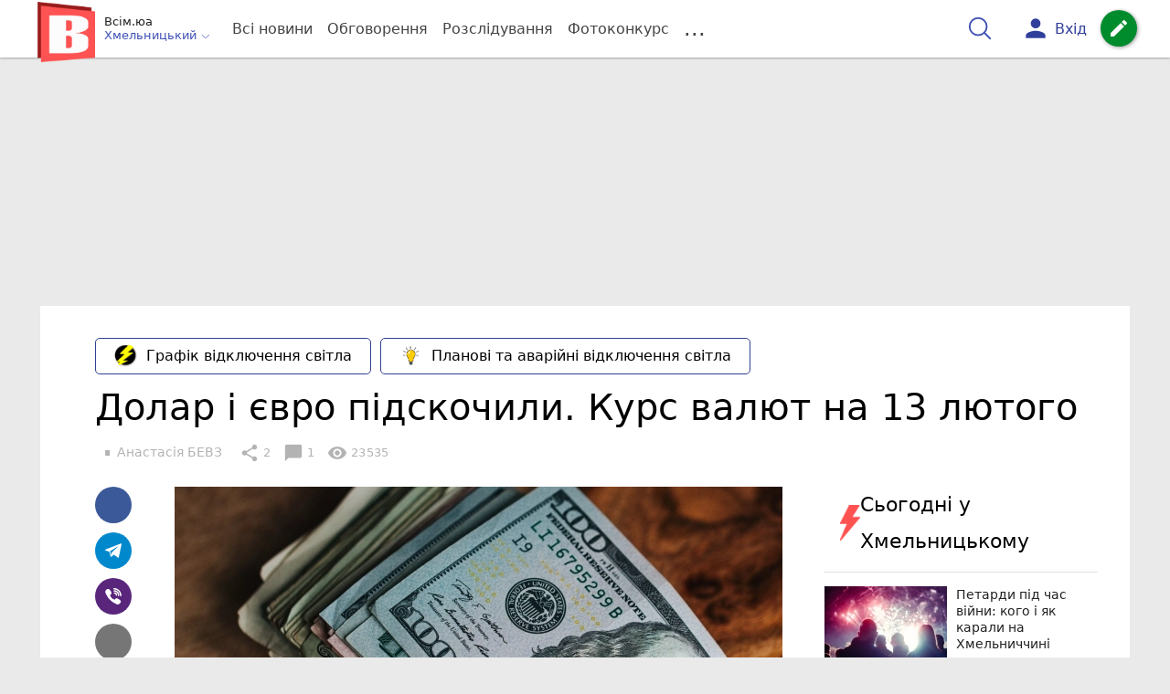

--- FILE ---
content_type: text/html; charset=UTF-8
request_url: https://vsim.ua/Groshi/dolar-i-evro-pered-vihidnimi-pidskochili-kurs-valyut-na-13-lyutogo-11222869.html
body_size: 36518
content:
<!DOCTYPE html>
<html lang="uk">
<head>
    <meta charset=utf-8>
    <meta http-equiv=X-UA-Compatible content="IE=edge">
    <meta name=viewport content="width=device-width, initial-scale=1">
    <base href="//vsim.ua/">

            <meta property="fb:pages" content="190307047669704" />
    
    
                    
        
                        
    
<title>Долар і євро підскочили. Курс валют на 13 лютого : 13:02:2021 - vsim.ua</title>
<meta name="keywords" content="курс валют" >
<meta name="description" content="[13:02:2021] Долар і євро підскочили. Курс валют на 13 лютого  ✔Новини від vsim.ua ✔ Тільки свіжі новини - слідкуйте разом з нами ✔ Коментарі ✔ Фото" >
<meta name="robots" content="max-image-preview:large">

    <meta property="og:title" content="Долар і євро підскочили. Курс валют на 13 лютого - vsim.ua" id="graf_title"/>
    <meta property="og:description" content="Національний банк встановив офіційний курс валют на сьогодні, 13 лютого." id="graf_description"/>
    <meta property="og:image" content="https://vsim.ua/img/cache/reference/news/0022/07/2106171-dolar-i-evro-pidskochili-kurs-valyut-na-13-lyutogo.jpeg" id="graf_image"/>


    <meta property="og:url" content="https://vsim.ua/Groshi/dolar-i-evro-pered-vihidnimi-pidskochili-kurs-valyut-na-13-lyutogo-11222869.html" />
    <meta property="og:type" content="article" />
    <meta property="og:image:alt" content="Долар і євро підскочили. Курс валют на 13 лютого" />

            <meta property="fb:app_id" content="512150655837218" />
    
    <link rel="canonical" href="https://vsim.ua/Groshi/dolar-i-evro-pered-vihidnimi-pidskochili-kurs-valyut-na-13-lyutogo-11222869.html"/>



                                <script async src="//pagead2.googlesyndication.com/pagead/js/adsbygoogle.js" type="3dc80404521f0e5a6585f14b-text/javascript"></script>
            <script type="3dc80404521f0e5a6585f14b-text/javascript">
                (adsbygoogle = window.adsbygoogle || []).push({
                    google_ad_client: "ca-pub-9161109566094614",
                    enable_page_level_ads: true
                });
            </script>
                    






                <script type="3dc80404521f0e5a6585f14b-text/javascript">
            function loadScript(src, attr, attrValue) {
                const script = document.createElement('script');
                script.src = src;
                script.setAttribute(attr, attrValue);
                document.head.appendChild(script);
            }

            setTimeout(function() {
                loadScript("https://static.service-cmp.com/cmp/stub.js", "data-hash", 3307939721);
            }, 10000);
        </script>
    

                            <script id="gravitec_script" src="https://cdn.gravitec.net/storage/d9345397765ace7e36f5036f718db82e/client.js" async type="3dc80404521f0e5a6585f14b-text/javascript"></script>
            
    
    <script type="3dc80404521f0e5a6585f14b-text/javascript"> !(function () { window.googletag = window.googletag || {}; window.vmpbjs = window.vmpbjs || {}; window.vpb = window.vpb || {}; vpb.cmd = vpb.cmd || []; vpb.st=Date.now();  vpb.fastLoad = true; googletag.cmd = googletag.cmd || []; vmpbjs.cmd = vmpbjs.cmd || []; var cmds = []; try{ cmds = googletag.cmd.slice(0); googletag.cmd.length = 0; }catch(e){} var ready = false; function exec(cb) { return cb.call(googletag); } var overriden = false; googletag.cmd.push(function () { overriden = true; googletag.cmd.unshift = function (cb) { if (ready) { return exec(cb); } cmds.unshift(cb); if (cb._startgpt) { ready = true; for (var k = 0; k < cmds.length; k++) { exec(cmds[k]); } } }; googletag.cmd.push = function (cb) { if (ready) { return exec(cb); } cmds.push(cb); }; }); if(!overriden){ googletag.cmd.push = function (cb) { cmds.push(cb); }; googletag.cmd.unshift = function (cb) { cmds.unshift(cb); if (cb._startgpt) { ready = true; if (googletag.apiReady) { cmds.forEach(function (cb) { googletag.cmd.push(cb); }); } else { googletag.cmd = cmds; } } }; } var dayMs = 36e5, cb = parseInt(Date.now() / dayMs), vpbSrc = '//player.bidmatic.io/prebidlink/' + cb + '/wrapper_hb_306660_6693.js', pbSrc = vpbSrc.replace('wrapper_hb', 'hb'), gptSrc = '//securepubads.g.doubleclick.net/tag/js/gpt.js', c = document.head || document.body || document.documentElement; function loadScript(src, cb) { var s = document.createElement('script'); s.src = src; s.defer=false; c.appendChild(s); s.onload = cb; s.onerror = function(){ var fn = function(){}; fn._startgpt = true; googletag.cmd.unshift(fn); }; return s; } loadScript(pbSrc); loadScript(gptSrc); loadScript(vpbSrc); })()
    </script>

<script type="3dc80404521f0e5a6585f14b-text/javascript">
    var gptadslots = [];
    var googletag = googletag || {cmd:[]};
</script>

    <script src="/bundles/twentyminutuamain/js/TwentyMinutUa/DocCookies.js?586fd039" type="3dc80404521f0e5a6585f14b-text/javascript"></script>

        
        
            <script type="3dc80404521f0e5a6585f14b-text/javascript" id="banners_zones" data-banners_zones="[344,325,412,326,547]" data-banners_zones_mobile="[357,358,557]">
        window.banners_zones = [344,325,412,326,547];
        window.banners_zones_mobile = [357,358,557];
    </script>


    
                    
    <script type="3dc80404521f0e5a6585f14b-text/javascript">
                window.googletag = window.googletag || {cmd: []};
                googletag.cmd.push(function() {
                    googletag.defineSlot('/45035109/vsim_news_left(300x250)', [[300, 250], [300, 400]], 'div-gpt-ad-1591302855402-0').addService(googletag.pubads());
                    googletag.pubads().enableSingleRequest();
                    googletag.enableServices();
                });
            </script>


            
    <script type="3dc80404521f0e5a6585f14b-text/javascript">
                window.googletag = window.googletag || {cmd: []};
                googletag.cmd.push(function() {
                    googletag.defineSlot('/45035109/vsim_news_right(300x250)', [[300, 250], [300, 400]], 'div-gpt-ad-1591302914740-0').addService(googletag.pubads());
                    googletag.pubads().enableSingleRequest();
                    googletag.enableServices();
                });
            </script>


            <script type="3dc80404521f0e5a6585f14b-text/javascript">
    if(typeof(isReturningUser) == 'undefined') {
        var isReturningUser = false;
    }
    if(docCookies.hasItem('returning_user')) {
        isReturningUser = true;
    }

    googletag.cmd.push(function() {
        var mapping5 = googletag.sizeMapping()
            .addSize([992, 0], [[336, 280],[300, 400],[300, 400],[300, 250]])
            .addSize([320, 0], [[320, 50], [300, 400],[300, 250], [300, 50],[300, 100],[320, 100],[320, 180]])
            .addSize([0,0], [300, 250])
            .build();
                gptadslots.push(googletag.defineSlot('/45035109/vsim.ua/top_rectangle', [300, 250], 'div-gpt-ad-vsim.ua/top_rectangle')
            .defineSizeMapping(mapping5)
            .addService(googletag.pubads()));
                googletag.pubads().enableSingleRequest();
        googletag.pubads().setTargeting("ads", "show");

        if(isReturningUser) {
            googletag.pubads().setTargeting("user_type", "returning_user");
        } else {
            googletag.pubads().setTargeting("user_type", "new_user");
        }

        googletag.pubads().collapseEmptyDivs();
        googletag.enableServices();
    });
</script>
            
    <script type="3dc80404521f0e5a6585f14b-text/javascript">
                window.googletag = window.googletag || {cmd: []};
                googletag.cmd.push(function() {
                    googletag.defineSlot('/45035109/vsim_news(580x400)', [580, 400], 'div-gpt-ad-1582724915288-0').addService(googletag.pubads());
                    googletag.pubads().enableSingleRequest();
                    googletag.enableServices();
                });
            </script>


                            
    <script type="3dc80404521f0e5a6585f14b-text/javascript">
                    window.googletag = window.googletag || {cmd: []};
                    googletag.cmd.push(function() {
                        googletag.defineSlot('/45035109/vsim_comment(300x250)', [[300, 250], [300, 400]], 'div-gpt-ad-1591294406601-0').addService(googletag.companionAds()).addService(googletag.pubads());
                        googletag.pubads().enableSingleRequest();
                        googletag.enableServices();
                    });
                </script>

                    
        
<script type="3dc80404521f0e5a6585f14b-text/javascript">
    if(typeof(isReturningUser) == 'undefined') {
        var isReturningUser = false;
    }
    if(docCookies.hasItem('returning_user')) {
        isReturningUser = true;
    }

    googletag.cmd.push(function() {

        var mapping4 = googletag.sizeMapping()
            .addSize([992, 0], [[1200, 250],[980, 120],[970, 90],[728, 90],[970, 250],[1136,90],[1180, 120],[1280, 90],[1350, 180],[1440, 180]])
            .addSize([768, 0], [[600, 200],[728, 90],[300, 250]])
            .addSize([336, 0], [[300, 600],[300, 400],[300, 250],[320, 480],[336, 280]])
            .addSize([0,0], [[300, 600],[300, 400],[300, 250]])
            .build();

                gptadslots.push(googletag.defineSlot('/45035109/vsim.ua/top_leaderboard', [300, 250], 'div-gpt-ad-vsim.ua/top_leaderboard')
            .defineSizeMapping(mapping4)
            .addService(googletag.pubads()));
                googletag.pubads().enableSingleRequest();


                googletag.pubads().setTargeting("ads", "show");
        
        if(isReturningUser) {
            googletag.pubads().setTargeting("user_type", "returning_user");
        } else {
            googletag.pubads().setTargeting("user_type", "new_user");
        }

        googletag.pubads().collapseEmptyDivs();
        googletag.enableServices();
    });
</script>
    
    

    
<script type="3dc80404521f0e5a6585f14b-text/javascript">
    window.TwentyMinutUa = {};
    window.TwentyMinutUa.data = {};
    window.TwentyMinutUa.data.offline = {
        'resources': []
    };
    window.TwentyMinutUa.routes = {
        'pulls.pulls_at_main': 'https://vsim.ua/pulls/pulls_at_main',
        'comment.share': '/comment/share',
        'comment.form': '/comment/form',
        'layout.header': '/layout/header?routeName=news.page',
        'layout.modal_menu': '/layout/modal_menu?routeName=news.page',
        'comment.user_info': '/comment/user_info',
        'subscriptions.subscribe': '/subscriptions/subscribe',
        'comment.attache': '/comment/attache',
        'ajax.search.list': '/ajax_search',
        'pdf.download': '/pdf/download',
        'get.news.views': '/news/get_views/__news_id__',
        'news_ajax.donate.collected': '/news_ajax/donate/collected'
    };
    window.TwentyMinutUa.data.SubscriberLife = {
        'wait_time_modifier': 1
    };
    window.TwentyMinutUa.data.is_mobile = 0;
    window.TwentyMinutUa.data.banners = {
        'ZONE_HEAD_1200x3000': [344],
        'ZONE_MOB_300x250_1': [357],
        'ZONE_ARTICLE_300x250': [325]
    };
</script>
    
<script type="3dc80404521f0e5a6585f14b-text/javascript">
    (function(){
        var style_assets = '';
                style_assets = '/css/6b5d4bd.css?586fd039';
        


        var js_assets = '';
                js_assets = '/js/cbd557c.js?586fd039';
        

        style_assets = style_assets.split("?")[0];
        js_assets = js_assets.split("?")[0];

        window.TwentyMinutUa.data.offline_assets = [
            style_assets,
            js_assets
        ];
    })();
</script>


            
<script type="3dc80404521f0e5a6585f14b-text/javascript" src="/js/ed8d0db.js?586fd039"></script>

    

            
    <link rel="preload" href="/css/6b5d4bd.css?586fd039"
          as="style">
    <link href="/css/6b5d4bd.css?586fd039" rel="stylesheet" type="text/css">


<!--[if lt IE 9]>
<script src="/bundles/twentyminutuamain/js/html5shiv.min.js?586fd039"></script>
<script src="/bundles/twentyminutuamain/js/respond.min.js?586fd039"></script>
<![endif]-->

<link rel="apple-touch-icon" sizes="180x180" href="/favicons/vsim.ua/apple-touch-icon.png">
<link rel="icon" type="image/png" sizes="32x32" href="/favicons/vsim.ua/favicon-32x32.png">
<link rel="icon" type="image/png" sizes="16x16" href="/favicons/vsim.ua/favicon-16x16.png">
<link rel="manifest" href="/favicons/vsim.ua/site.webmanifest">
<link rel="mask-icon" href="/favicons/vsim.ua/safari-pinned-tab.svg" color="#5bbad5">
<link rel="shortcut icon" href="/favicons/vsim.ua/favicon.ico">
<meta name="apple-mobile-web-app-title" content="vsim.ua">
<meta name="application-name" content="vsim.ua">
<meta name="msapplication-TileColor" content="#da532c">
<meta name="theme-color" content="#ffffff">    

    
    <script type="3dc80404521f0e5a6585f14b-text/javascript">
        window.dataLayer = window.dataLayer = [];
        window.dataLayer.push({ 'author': 'Анастасія БЕВЗ', });
        window.dataLayer.push({ 'publish_date': '13/02/2021', });
    </script>

<script type="3dc80404521f0e5a6585f14b-text/javascript">
        if (typeof ga !== 'function') {
        window.ga = function (set, name, value, value2){
            if(name == 'event'){
                window.dataLayer.push({value: value2});
                return;
            }

            window.dataLayer.push({name: value});
        }
    }
</script>













                <!-- Google Tag Manager -->
<script type="3dc80404521f0e5a6585f14b-text/javascript">(function(w,d,s,l,i){w[l]=w[l]||[];w[l].push({'gtm.start':
new Date().getTime(),event:'gtm.js'});var f=d.getElementsByTagName(s)[0],
j=d.createElement(s),dl=l!='dataLayer'?'&l='+l:'';j.async=true;j.src=
'https://www.googletagmanager.com/gtm.js?id='+i+dl;f.parentNode.insertBefore(j,f);
})(window,document,'script','dataLayer','GTM-TST74WS');</script>
<!-- End Google Tag Manager -->

    


        

    <script src="https://accounts.google.com/gsi/client" async defer type="3dc80404521f0e5a6585f14b-text/javascript"></script>

            <script type="3dc80404521f0e5a6585f14b-text/javascript">
            !function(t,e){var o,n,p,r;e.__SV||(window.posthog=e,e._i=[],e.init=function(i,s,a){function g(t,e){var o=e.split(".");2==o.length&&(t=t[o[0]],e=o[1]),t[e]=function(){t.push([e].concat(Array.prototype.slice.call(arguments,0)))}}(p=t.createElement("script")).type="text/javascript",p.crossOrigin="anonymous",p.async=!0,p.src=s.api_host.replace(".i.posthog.com","-assets.i.posthog.com")+"/static/array.js",(r=t.getElementsByTagName("script")[0]).parentNode.insertBefore(p,r);var u=e;for(void 0!==a?u=e[a]=[]:a="posthog",u.people=u.people||[],u.toString=function(t){var e="posthog";return"posthog"!==a&&(e+="."+a),t||(e+=" (stub)"),e},u.people.toString=function(){return u.toString(1)+".people (stub)"},o="init capture register register_once register_for_session unregister unregister_for_session getFeatureFlag getFeatureFlagPayload isFeatureEnabled reloadFeatureFlags updateEarlyAccessFeatureEnrollment getEarlyAccessFeatures on onFeatureFlags onSessionId getSurveys getActiveMatchingSurveys renderSurvey canRenderSurvey getNextSurveyStep identify setPersonProperties group resetGroups setPersonPropertiesForFlags resetPersonPropertiesForFlags setGroupPropertiesForFlags resetGroupPropertiesForFlags reset get_distinct_id getGroups get_session_id get_session_replay_url alias set_config startSessionRecording stopSessionRecording sessionRecordingStarted captureException loadToolbar get_property getSessionProperty createPersonProfile opt_in_capturing opt_out_capturing has_opted_in_capturing has_opted_out_capturing clear_opt_in_out_capturing debug".split(" "),n=0;n<o.length;n++)g(u,o[n]);e._i.push([i,s,a])},e.__SV=1)}(document,window.posthog||[]);
            posthog.init('phc_D78kmFiQXsozYaV1lc1gZav8Bm5z2H3WLOVhBgvWZEY',{api_host:'https://us.i.posthog.com', person_profiles: 'always'});
        </script>

    
    

            </head>

<body class="template  ">


    <div id="g_id_onload"
         data-client_id="218226485810-uqk03eati6qp5glmb6e91f2u24152enh.apps.googleusercontent.com"
         data-callback="handleCredentialResponse"
         data-moment_callback="logMomentNotification">
    </div>
    <script type="3dc80404521f0e5a6585f14b-text/javascript">
        function handleCredentialResponse(response) {
            window.dataLayer.push({'authorization': 'form_click_google_one_tap'});
            var path = "/site_login/login/google_sign_in";
            $.ajax({
                url: path,
                xhrFields: { withCredentials: true },
                dataType: 'json',
                data: response
            }).done(function(data) {
                if(data.is_logined) {
                    window.dataLayer.push({'authorization': 'form_finish_google_one_tap'});
                    location.href = location.href;
                }
            });
        }

        function logMomentNotification(notification) {
            if (notification.isDisplayed()) {
                window.dataLayer.push({'authorization': 'form_view_google_one_tap'});
            }
        }
    </script>




    <!-- Google Tag Manager (noscript) -->
<noscript><iframe src="https://www.googletagmanager.com/ns.html?id=GTM-TST74WS"
height="0" width="0" style="display:none;visibility:hidden"></iframe></noscript>
<!-- End Google Tag Manager (noscript) -->




<div id="wrapper">

            

<nav class="navbar navbar-main">
    <div class="container">
        
<div class="navbar-header">
    <div role="button" class="navbar-toggle collapsed" data-toggle="modal" data-target=".modal-menu">
        <span class="icon-bar"></span>
        <span class="icon-bar"></span>
        <span class="icon-bar"></span>
            </div>
    <a class="navbar-brand "

                      href="/"
           >
        <img src="/img/Logo_new_vsim_v8.png" alt="RIA" decoding="sync" fetchpriority="high">
    </a>
    <div class="dropdown pull-left">
        <div class="dropdown-town">
            <p>Всім.юа</p>
        <div class="dropdown-toggle" data-toggle="dropdown" role="button" aria-haspopup="true"
         aria-expanded="false">Хмельницький <svg height="12" width="12" xmlns="http://www.w3.org/2000/svg" fill="none" viewBox="0 0 24 24" stroke-width="1.5" stroke="currentColor" class="fa">
                                <path stroke-linecap="round" stroke-linejoin="round" d="m19.5 8.25-7.5 7.5-7.5-7.5" />
                            </svg>
    </div>

    <ul class="dropdown-menu">

                                    <li><a href="/">Хмельницький</a></li>
                    
                                    <li><a href="//vn.20minut.ua/">Вінниця</a></li>
                                                <li><a href="//zt.20minut.ua/">Житомир</a></li>
                                                <li><a href="//te.20minut.ua/">Тернопіль</a></li>
                                                <li><a href="//koziatyn.info/">Козятин</a></li>
                                        
    </ul>
</div>
    </div>
</div>

<ul class="nav navbar-nav navbar-right user_block">
    <li class="search" id="search-header">
        <div id="sb-search" class="sb-search">
            <form action="/search" class="js_ajax_search_container">
                <input class="sb-search-input" placeholder="Пошук..."
                       type="search" value="" name="query" id="search" autocomplete="off">
                <input class="sb-search-submit" type="submit" value="">
                <span class="sb-icon-search">
                    <svg xmlns="http://www.w3.org/2000/svg" fill="none" height="30" width="30" viewBox="0 0 24 24" stroke-width="1.5" stroke="currentColor">
                        <path stroke-linecap="round" stroke-linejoin="round" d="m21 21-5.197-5.197m0 0A7.5 7.5 0 1 0 5.196 5.196a7.5 7.5 0 0 0 10.607 10.607Z" />
                    </svg>
                </span>

                <div class="row news news-list">
                    <div class="col-md-12 col-sm-12 js_ajax_auto_complete">
                    </div>
                </div>
            </form>
        </div>
    </li>

            <li class="user hidden-xs">
            <a href="#" class="showLoginPopup">
                <i class="material-icons">person</i>
                        <span class="hidden-xs hidden-sm">
                            Вхід                        </span>
            </a>
        </li>
    
    <li class="btn-add">
        <a href="/pre_add_my_news" class="btn btn-success" data-toggle="tooltip" data-placement="bottom" title="Написати новину">
            <i class="material-icons">create</i>
        </a>
    </li>
</ul>

        <!-- Collect the nav links, forms, and other content for toggling -->
        <div class="collapse navbar-collapse nav-scroller" id="menu">

            
<ul class="nav navbar-nav">
    <li class="visible-xs">
        <a class="navbar-brand custom-logo"  href="/" >
            <img width="53" height="56" src="/img/Logo_new_vsim_v8.png" alt="RIA" decoding="sync" fetchpriority="high">
        </a>
        <div class="dropdown">
            <div class="dropdown-town">
                                    <p>Всім.юа</p>
                                <div role="button" class="dropdown-toggle js_mobile_city_menu">
                    Хмельницький <svg height="12" width="12" xmlns="http://www.w3.org/2000/svg" fill="none" viewBox="0 0 24 24" stroke-width="1.5" stroke="currentColor" class="fa">
                                <path stroke-linecap="round" stroke-linejoin="round" d="m19.5 8.25-7.5 7.5-7.5-7.5" />
                            </svg>
                </div>
            </div>
        </div>
    </li>


    <li class="">
        <a  href="/allnews" >
            Всі новини
        </a>
    </li>

    <li class="">
        <a  href="/mostcomment" >
            Обговорення
        </a>
    </li>

            <li class="">

                            <a href="/analitika-i-publicistika">
                    Розслідування
                </a>
            
        </li>
    
                
        <li class="">
                    <a href="/completed_competitions">Фотоконкурс</a>
            </li>

    <li class="dropdown dropdown-category">
        <a href="#" class="dropdown-toggle" data-toggle="dropdown" role="button">...</a>
        <div class="dropdown-menu">
            <div class="container">
                <div class="row">
                    <div class="col-lg-9 col-lg-offset-2">
                        <ul class="list-inline">
                            <li>
                                <a href="/Podii">
                                    Події
                                </a>
                            </li>
                            <li>
                                <a href="/Groshi">
                                    Гроші
                                </a>
                            </li>
                            <li>
                                <a href="/DTP">
                                    Дороги і транспорт
                                </a>
                            </li>
                            <li>
                                <a href="/Osvita">
                                    Освіта
                                </a>
                            </li>

                                                            <li>
                                    <a href="/IT-novyny">
                                        Iт-новини
                                    </a>
                                </li>
                            
                            <li>
                                <a href="/Kryminal">
                                    Кримінал
                                </a>
                            </li>
                            <li>
                                <a href="/Polityka">
                                    Політика
                                </a>
                            </li>
                            <li>
                                <a href="/Pres-sluzhby">
                                    Пресслужби
                                </a>
                            </li>
                            <li>
                                <a href="/Foto-dnya">
                                    Фото дня
                                </a>
                            </li>
                            <li>
                                <a href="/infographics">
                                    Інфографіка
                                </a>
                            </li>

                                                    </ul>
                        <ul class="list-inline">
                            <li>
                                <a href="/Sport">
                                    Спорт
                                </a>
                            </li>
                            <li>
                                <a href="/Zdorovya">
                                    Здоров’я
                                </a>
                            </li>
                            <li>
                                <a href="/Podorozhi">
                                    Подорожі
                                </a>
                            </li>
                            <li>
                                <a href="/Kult-podii">
                                    Культурний відпочинок
                                </a>
                            </li>
                            <li>
                                <a href="/Vin-i-Vona">
                                    Він і вона
                                </a>
                            </li>
                            <li>
                                <a href="/Nashe-mynule">
                                    Наше минуле
                                </a>
                            </li>
                            <li>
                                <a href="/novini-kompanij">
                                    Новини компаній
                                </a>
                            </li>
                            <li>
                                <a href="/Reviews">
                                    Огляди
                                </a>
                            </li>
                            <li>
                                <a href="/Pogoda">
                                    Погода
                                </a>
                            </li>

                            
                                                            <li>
                                    <a href="/robota-u-khmelnytskomu">
                                        Робота в Хмельницькому. Вакансії
                                    </a>
                                </li>
                            
                        </ul>
                        <ul class="list-inline">
                            <li>
                                <a href="/Vid-Chytachiv">
                                    Від читачів
                                </a>
                            </li>
                            <li>
                                <a href="/blogs">
                                    Блоги
                                </a>
                            </li>
                        </ul>
                    </div>
                </div>
            </div>
        </div>
    </li>
</ul>




        </div><!-- /.navbar-collapse -->
    </div><!-- /.container -->
</nav>
    
        <div class="container">
            </div>

            
                    <div class="container-fluid">
                                        <div class="row">
                <div class="banner-top hidden-xs">
                    <div class="banner-group container">
                        <div class="banner-content">
                            <div class="embed-responsive embed-responsive-top">
                                    <!-- /45035109/vsim.ua/top_leaderboard -->
    <div id='div-gpt-ad-vsim.ua/top_leaderboard' style='min-width: 300px; min-height: 90px;'>
        <script type="3dc80404521f0e5a6585f14b-text/javascript">
            googletag.cmd.push(function() { googletag.display('div-gpt-ad-vsim.ua/top_leaderboard'); });
        </script>
    </div>
                            </div>
                        </div>
                    </div>
                </div>
            </div>
                        </div>
            


    
    <noscript>
        <img loading="lazy" src="/news/views/11222869?csrfToken=54452" width="1" height="1" style="visibility: hidden;" alt="img"/>
    </noscript>

    <script type="3dc80404521f0e5a6585f14b-text/javascript">
        var oImg=document.createElement("img");
        oImg.setAttribute('src', "\/news\/views\/11222869?csrfToken=54452");
    </script>



    <div id="news_page_layout" data-news="11222869"
         data-image="https://vsim.ua/img/cache/news_new_m/news/0022/07/2106171-dolar-i-evro-pidskochili-kurs-valyut-na-13-lyutogo.jpeg?hash=2021-02-12-23-09-20"
         data-visited_news_id="0"
         data-visited_news_path="/visited_news/finish"
         data-emotion=""
         data-conversion_news_url="/news/conversion_news/11222869"></div>
    

            <div class="wrapper-content">
            <div class=container>

                    <div id="news__page"></div>

    
    
<script class="schema_org" type="application/ld+json">
    {"@context":"https:\/\/schema.org\/","@type":"NewsArticle","mainEntityOfPage":{"@type":"WebPage","@id":"https:\/\/vsim.ua\/Groshi\/dolar-i-evro-pered-vihidnimi-pidskochili-kurs-valyut-na-13-lyutogo-11222869.html"},"headline":"\u0414\u043e\u043b\u0430\u0440 \u0456 \u0454\u0432\u0440\u043e \u043f\u0456\u0434\u0441\u043a\u043e\u0447\u0438\u043b\u0438. \u041a\u0443\u0440\u0441 \u0432\u0430\u043b\u044e\u0442 \u043d\u0430 13 \u043b\u044e\u0442\u043e\u0433\u043e","description":"[13:02:2021] \u0414\u043e\u043b\u0430\u0440 \u0456 \u0454\u0432\u0440\u043e \u043f\u0456\u0434\u0441\u043a\u043e\u0447\u0438\u043b\u0438. \u041a\u0443\u0440\u0441 \u0432\u0430\u043b\u044e\u0442 \u043d\u0430 13 \u043b\u044e\u0442\u043e\u0433\u043e","keywords":"\u043a\u0443\u0440\u0441 \u0432\u0430\u043b\u044e\u0442","articleBody":"\u041f\u0435\u0440\u0435\u0434 \u0432\u0438\u0445\u0456\u0434\u043d\u0438\u043c\u0438 \u043a\u0443\u0440\u0441 \u0434\u043e\u043b\u0430\u0440 \u0456 \u0454\u0432\u0440\u043e \u0437\u0440\u0456\u0441.\u00a0\u041d\u0430\u0446\u0456\u043e\u043d\u0430\u043b\u044c\u043d\u0438\u0439 \u0431\u0430\u043d\u043a \u0423\u043a\u0440\u0430\u0457\u043d\u0438 \u0432\u0441\u0442\u0430\u043d\u043e\u0432\u0438\u0432 \u043e\u0444\u0456\u0446\u0456\u0439\u043d\u0438\u0439 \u043a\u0443\u0440\u0441 \u0432\u0430\u043b\u044e\u0442 \u043d\u0430 \u0441\u044c\u043e\u0433\u043e\u0434\u043d\u0456, 13\u00a0\u043b\u044e\u0442\u043e\u0433\u043e. \u0421\u043a\u0456\u043b\u044c\u043a\u0438 \u043a\u043e\u0448\u0442\u0443\u0454 \u0432\u0430\u043b\u044e\u0442\u0430?\r\n\r\n\u042f\u043a \u0439\u0434\u0435\u0442\u044c\u0441\u044f \u043d\u0430 \u0441\u0430\u0439\u0442\u0456 \u0440\u0435\u0433\u0443\u043b\u044f\u0442\u043e\u0440\u0430, \u0434\u043e\u043b\u0430\u0440 \u0421\u0428\u0410 \u0434\u043e\u0434\u0430\u0432 \u0432 \u0446\u0456\u043d\u0456 7 \u043a\u043e\u043f\u0456\u0439\u043e\u043a, \u043f\u043e\u0440\u0456\u0432\u043d\u044f\u043d\u043e \u0437 \u043f\u043e\u043f\u0435\u0440\u0435\u0434\u043d\u0456\u043c \u0431\u0430\u043d\u043a\u0456\u0432\u0441\u044c\u043a\u0438\u043c \u0434\u043d\u0435\u043c. \u0404\u0432\u0440\u043e\u043f\u0435\u0439\u0441\u044c\u043a\u0430 \u0432\u0430\u043b\u044e\u0442\u0430 \u0432\u0438\u0440\u043e\u0441\u043b\u0430 \u043d\u0430 15 \u043a\u043e\u043f\u0456\u0439\u043e\u043a \u0432 \u043f\u043e\u0440\u0456\u0432\u043d\u044f\u043d\u043d\u0456 \u0437 \u043f\u043e\u043f\u0435\u0440\u0435\u0434\u043d\u0456\u043c \u043f\u043e\u043a\u0430\u0437\u043d\u0438\u043a\u043e\u043c.\u00a0\r\n\r\n\u041a\u0443\u0440\u0441 \u0432\u0456\u0434 \u041d\u0411\u0423 \u0430\u043a\u0442\u0443\u0430\u043b\u044c\u043d\u0438\u0439 \u0434\u043b\u044f \u043f'\u044f\u0442\u043d\u0438\u0446\u0456\u00a0\u0456 \u0432\u043f\u0440\u043e\u0434\u043e\u0432\u0436 \u0434\u0432\u043e\u0445 \u0432\u0438\u0445\u0456\u0434\u043d\u0438\u0445 - \u0441\u0443\u0431\u043e\u0442\u0438 \u0456 \u043d\u0435\u0434\u0456\u043b\u0456.\u00a0\r\n\r\n\u041e\u0444\u0456\u0446\u0456\u0439\u043d\u0438\u0439 \u043a\u0443\u0440\u0441 \u0432\u0430\u043b\u044e\u0442 \u043d\u0430 13\u00a0\u043b\u044e\u0442\u043e\u0433\u043e:\r\n\r\n\r\n\t\u0414\u043e\u043b\u0430\u0440 \u0421\u0428\u0410 \u2013 27,83 \u0433\u0440\u043d (+7 \u043a\u043e\u043f.).\r\n\t\u0404\u0432\u0440\u043e \u2013 33,81 \u0433\u0440\u043d (+15 \u043a\u043e\u043f.).\r\n","genre":"\u0413\u0440\u043e\u0448\u0456","image":{"@type":"ImageObject","url":"https:\/\/vsim.ua\/img\/cache\/reference\/news\/0022\/07\/2106171-dolar-i-evro-pidskochili-kurs-valyut-na-13-lyutogo.jpeg?hash=2021-02-12-23-09-20","caption":"\u0414\u043e\u043b\u0430\u0440 \u0456 \u0454\u0432\u0440\u043e \u043f\u0456\u0434\u0441\u043a\u043e\u0447\u0438\u043b\u0438. \u041a\u0443\u0440\u0441 \u0432\u0430\u043b\u044e\u0442 \u043d\u0430 13 \u043b\u044e\u0442\u043e\u0433\u043e","width":"5442px","height":"8159px"},"author":{"@type":"Person","name":"\u0410\u043d\u0430\u0441\u0442\u0430\u0441\u0456\u044f \u0411\u0415\u0412\u0417","url":"https:\/\/vsim.ua\/authors\/anastasya-bevz"},"publisher":{"@type":"Organization","name":"\u0412\u0441\u0456\u043c - \u041d\u043e\u0432\u0438\u043d\u0438 \u0425\u043c\u0435\u043b\u044c\u043d\u0438\u0446\u044c\u043a\u043e\u0433\u043e","brand":{"@type":"Brand","name":"\u0412\u0441\u0456\u043c - \u041d\u043e\u0432\u0438\u043d\u0438 \u0425\u043c\u0435\u043b\u044c\u043d\u0438\u0446\u044c\u043a\u043e\u0433\u043e","url":"https:\/\/vsim.ua\/","sameAs":["https:\/\/www.youtube.com\/@vsimua1","https:\/\/www.facebook.com\/vsim.ua","https:\/\/www.instagram.com\/vsim_ka\/","https:\/\/t.me\/vsimnews"],"logo":{"@type":"ImageObject","url":"https:\/\/vsim.ua\/\/img\/Logo_new_vsim_v8.png"}}},"datePublished":"2021-02-13T08:04:00+02:00","dateModified":"2021-02-27T21:25:53+02:00","wordCount":79,"interactionCount":23535,"inLanguage":"uk","commentCount":1,"comment":[{"@type":"Comment","author":{"name":"\u0410\u043b\u0435\u043a\u0441\u0430\u043d\u0434\u0440 \u0421\u0438\u0434\u043e\u0440\u043e\u0432"},"dateCreated":"2021-02-14T23:54:42+02:00","text":"\u0410 \u043e\u0431\u0456\u0446\u044f\u043b\u0438 \u0436 \u0437\u043e\u0432\u0441\u0456\u043c \u0456\u043d\u0430\u043a\u0448\u0435! \u041a\u0430\u0437\u0430\u043b\u0438 \u0449\u043e \u0433\u0440\u0438\u0432\u043d\u044f \u0437\u043c\u0456\u0446\u043d\u0456\u043b\u0430 \u0456 \u0441\u043a\u043e\u0440\u043e \u0437\u0430\u0436\u0438\u0432\u0435\u043c\u043e!"}],"isAccessibleForFree":true}
</script>

    <div class="row">
        <div class="col-md-12">
            <div class="news_group new-page">

                                    <div class="nav-scroller scroller-plashka">
                        <ul class="list-inline list-plashka">
                                                            <li>
                                    <a href="https://vsim.ua/Podii/na-hmelnichchini-zaprovadili-grafik-pogodinnih-vidklyuchen-11983032.html" class="btn btn-default plashka">
                                        <span class="icon">
                                            <img loading="lazy" src="https://vsim.ua/img/cache/reference/panel_link/0039/57/2675c696f66b4a06bd791efa7c1ef60ca0879cb8.jpeg?hash=2025-10-31-12-37-40" alt="Графік відключення світла" class="img-responsive center-block">
                                        </span>
                                        Графік відключення світла
                                    </a>
                                </li>
                                                            <li>
                                    <a href="https://vsim.ua/Podii/grafik-vidklyuchen-svitla-u-hmelnitskomu-onovlyuetsya-11980533.html" class="btn btn-default plashka">
                                        <span class="icon">
                                            <img loading="lazy" src="https://vsim.ua/img/cache/reference/panel_link/0039/84/ca12d407faf2d86f66a88f18d6e68a535b74243b.jpeg?hash=2025-11-27-16-59-52" alt="Планові та аварійні відключення світла" class="img-responsive center-block">
                                        </span>
                                        Планові та аварійні відключення світла
                                    </a>
                                </li>
                                                    </ul>
                    </div>
                

                


                <h1>
                    Долар і євро підскочили. Курс валют на 13 лютого
                </h1>

                
                
                <ul class="list-inline list-info">
                    <li>
                        <span class="js-auto-date" data-date="2021-02-13 08:04"></span>
                    </li>

                    <li class="author">
                                                                                                                                                                                <a href="/authors/anastasya-bevz">
                                    <span>Анастасія БЕВЗ</span>
                                </a>
                                                                        </li>

                </ul>

                <ul class="list-inline list-info">
                    <li>
                        <button type="button" class="btn btn-link" data-toggle="tooltip" id="share-count"
                                data-placement="top" title="" data-original-title="2 Розшарювання">
                            <i class="material-icons">share</i> <span id="news_share_count_js">2</span>
                        </button>
                    </li>

                                            <li>
                            <a href="#page_comments" type="button" class="btn btn-link" data-toggle="tooltip"
                               data-placement="top" title="" data-original-title="1 Коментар">
                                <i class="material-icons">chat_bubble</i> 1
                            </a>
                        </li>
                    
                    <li>
                        <button type="button" class="btn btn-link" data-toggle="tooltip" id="views-count"
                                data-placement="top" title="" data-original-title="23535 Переглядів">
                            <i class="material-icons">visibility</i> 23535
                        </button>
                    </li>
                </ul>

                <div class="row page">

                    
                    <div class="col-md-8 page ">

                        <div class="share_group top">

                                                                                                                
                            
<a  data-url="http://www.facebook.com/sharer/sharer.php?u=https://vsim.ua/Groshi/dolar-i-evro-pered-vihidnimi-pidskochili-kurs-valyut-na-13-lyutogo-11222869.html" data-social="facebook" data-objecttype="news" data-objectid="11222869"  class="btn btn-link btn-fb social_share_js">
    <i class="fa fa-facebook"></i>
</a>

<a  data-url="https://t.me/share/url?url=https://vsim.ua/Groshi/dolar-i-evro-pered-vihidnimi-pidskochili-kurs-valyut-na-13-lyutogo-11222869.html" data-social="telegram" data-objecttype="news" data-objectid="11222869"  class="btn btn-link btn-telegram social_share_js">
    <span class="icon-telegram"></span>
</a>

<a  data-url="https://3p3x.adj.st/?adjust_t=u783g1_kw9yml&adjust_fallback=https%3A%2F%2Fwww.viber.com%2F%3Futm_source%3DPartner%26utm_medium%3DSharebutton%26utm_campaign%3DDefualt&adjust_campaign=Sharebutton&adjust_deeplink=viber%3A%2F%2Fforward%3Ftext%3Dhttps%253A%252F%252Fvsim.ua%252FGroshi%252Fdolar-i-evro-pered-vihidnimi-pidskochili-kurs-valyut-na-13-lyutogo-11222869.html" data-social="viber" data-objecttype="news" data-objectid="11222869"  class="btn btn-link btn-viber social_share_js">
    <span class="icon-viber"></span>
</a>

<a  data-url="https://mail.google.com/mail/?view=cm&amp;fs=1&amp;su=Долар і євро підскочили. Курс валют на 13 лютого&amp;body=https://vsim.ua/Groshi/dolar-i-evro-pered-vihidnimi-pidskochili-kurs-valyut-na-13-lyutogo-11222869.html" data-social="mailTo" data-objecttype="news" data-objectid="11222869"  class="btn btn-link btn-mail social_share_js">
    <i class="fa fa-envelope"></i>
</a>

<a  data-url="https://twitter.com/share?text=Долар і євро підскочили. Курс валют на 13 лютого&amp;url=https://vsim.ua/Groshi/dolar-i-evro-pered-vihidnimi-pidskochili-kurs-valyut-na-13-lyutogo-11222869.html" data-social="twitter" data-objecttype="news" data-objectid="11222869"  class="btn btn-link btn-tw social_share_js">
    <i class="fa fa-twitter"></i>
</a>

                        </div>

                        <div class="news_group-main content_left">

                            <div class="news_group-main--text clearfix " id="news_text_id">
                                                                    <div class="img-block img-block--top">

                                        
                                                                                                                                
					    
<picture>
            <source type="image/webp" srcset="https://vsim.ua/img/cache/news_new_m/news/0022/07/1485c9fc099cc09f48cd51ac10382cb78405b61b.webp?hash=2021-02-12-23-09-40" media="(min-width: 992px)">
        <source type="image/jpeg" srcset="https://vsim.ua/img/cache/news_main/news/0022/07/2106171-dolar-i-evro-pidskochili-kurs-valyut-na-13-lyutogo.jpeg?hash=2021-02-12-23-09-20" media="(min-width: 769px)">
    <source type="image/jpeg"
            srcset="https://vsim.ua/img/cache/news_new_m/news/0022/07/2106171-dolar-i-evro-pidskochili-kurs-valyut-na-13-lyutogo.jpeg?hash=2021-02-12-23-09-20"
            media="(min-width: 666px) and (max-width: 768px)">
    <source type="image/jpeg"
            srcset="https://vsim.ua/img/cache/news_new_m/news/0022/07/2106171-dolar-i-evro-pidskochili-kurs-valyut-na-13-lyutogo.jpeg?hash=2021-02-12-23-09-20"
            media="(min-width: 381px) and (max-width: 665px)">

    <source type="image/jpeg"
            srcset="https://vsim.ua/img/cache/news_rtp_large/news/0022/07/2106171-dolar-i-evro-pidskochili-kurs-valyut-na-13-lyutogo.jpeg?hash=2021-02-12-23-09-20"
            media="(min-width: 276px) and (max-width: 380px)">

    <source type="image/jpeg"
            srcset="https://vsim.ua/img/cache/news_rtp_small/news/0022/07/2106171-dolar-i-evro-pidskochili-kurs-valyut-na-13-lyutogo.jpeg?hash=2021-02-12-23-09-20"
            media="(max-width: 275px)">

                <img loading="eager" src="html/20min-page/web/img/bg_img.jpg" class="boss-img" alt="Долар і євро підскочили. Курс валют на 13 лютого">
    
</picture>

                                                                                    					
                                                                                    <div class="text-muted">
                                                Фото ілюстративне
                                            </div>
                                        
                                    </div>

                                    <div class="vrezka">
                                        <ul>
	<li>Національний банк встановив офіційний курс валют на сьогодні, 13 лютого.</li>
</ul>
                                    </div>

                                                                                                    <div class="row">
                                        <div class="col-md-6">
                                            
    <!-- /45035109/vsim_news_left(300x250) -->
                                            <div id='div-gpt-ad-1591302855402-0'>
                                                <script type="3dc80404521f0e5a6585f14b-text/javascript">
                                                    googletag.cmd.push(function() { googletag.display('div-gpt-ad-1591302855402-0'); });
                                                </script>
                                            </div>

                                        </div>
                                        <div class="col-md-6">
                                            
    <!-- /45035109/vsim_news_right(300x250) -->
                                            <div id='div-gpt-ad-1591302914740-0'>
                                                <script type="3dc80404521f0e5a6585f14b-text/javascript">
                                                    googletag.cmd.push(function() { googletag.display('div-gpt-ad-1591302914740-0'); });
                                                </script>
                                            </div>

                                        </div>
                                    </div>
                                                                
                                    
                                    <p class="ck_editor_p">Перед вихідними курс долар і євро зріс. Національний банк України встановив офіційний курс валют на сьогодні, 13 лютого. Скільки коштує валюта?</p>

<p class="ck_editor_p">Як йдеться на сайті регулятора, долар США додав в ціні 7 копійок, порівняно з попереднім банківським днем. Європейська валюта виросла на 15 копійок в порівнянні з попереднім показником. </p>

<p class="ck_editor_p">Курс від НБУ актуальний для п'ятниці і впродовж двох вихідних - суботи і неділі. </p>

<p class="ck_editor_p"><strong>Офіційний курс валют на 13 лютого:</strong></p>

<ul class="ck_editor_ul">
	<li class="ck_editor_li">Долар США – 27,83 грн (+7 коп.).</li>
	<li class="ck_editor_li">Євро – 33,81 грн (+15 коп.).</li>
</ul>

                                                                                                                        <p><strong>Слідкуйте за новинами Хмельницького у</strong> <a href="https://t.me/+qIdH3905xMdjOTcy">Telegram</a>.</p>
                                                                                                                                        </div>


                            
                            
                                
                            
                                <div class="share_group">
                                                                            <a href="#page_comments" class="comment">
                                                                                            Коментарі (1)
                                                                                    </a>
                                                                    </div>

                                                                    <div class="news_group-main-tags">
                                                                                    <a class="label label-default" href="/tag/kurs-valyut.html">
                                                курс валют
                                            </a>
                                                                            </div>
                                




                                                                    <div class="AdaptiveBanner">
                                                                                    
                                        


                                                                                    <div class="hidden-xs">
                                                
    <!-- /45035109/vsim_news(580x400) -->
                                                    <div id='div-gpt-ad-1582724915288-0' style='width: 580px; height: 400px;'>
                                                        <script type="3dc80404521f0e5a6585f14b-text/javascript">
                                                            googletag.cmd.push(function() { googletag.display('div-gpt-ad-1582724915288-0'); });
                                                        </script>
                                                    </div>

                                            </div>
                                        
                                    </div>
                                                            

                            

                        </div>

                    </div>

                    <div class="col-md-4 page top-asside">
                        <div class="read_last-news">
                            

<div class="news last-news">

    <div class="title-img">
        <img loading="lazy" src="/html/20min-page/web/img/icon-title/flash.png?586fd039"
             alt="Сьогодні у Хмельницькому">
        <span>Сьогодні у Хмельницькому</span>
    </div>

    <div class="list-group last-news">
                        <a href="https://vsim.ua/Podii/petardi-pid-chas-viyni-kogo-i-yak-karali-na-hmelnichchini-11984984.html" class="list-group-item">
                    <span class="media">
                        <span class="media-left">
                                                        
                                
<picture>
            <source type="image/webp" srcset="https://vsim.ua/img/cache/news_thb/news/0040/29/29d36e132cb0a8fa4c58ecf2d58e969a42fb2bdf.webp?hash=2026-01-14-17-32-26" media="(min-width: 992px)">
        <source type="image/jpeg" srcset="https://vsim.ua/img/cache/news_main/news/0040/29/3928056-petardi-pid-chas-viyni-kogo-i-yak-karali-na-hmelnichchini.jpeg?hash=2026-01-14-17-32-23" media="(min-width: 769px)">
    <source type="image/jpeg"
            srcset="https://vsim.ua/img/cache/news_new_m/news/0040/29/3928056-petardi-pid-chas-viyni-kogo-i-yak-karali-na-hmelnichchini.jpeg?hash=2026-01-14-17-32-23"
            media="(min-width: 666px) and (max-width: 768px)">
    <source type="image/jpeg"
            srcset="https://vsim.ua/img/cache/news_new_m/news/0040/29/3928056-petardi-pid-chas-viyni-kogo-i-yak-karali-na-hmelnichchini.jpeg?hash=2026-01-14-17-32-23"
            media="(min-width: 381px) and (max-width: 665px)">

    <source type="image/jpeg"
            srcset="https://vsim.ua/img/cache/news_rtp_large/news/0040/29/3928056-petardi-pid-chas-viyni-kogo-i-yak-karali-na-hmelnichchini.jpeg?hash=2026-01-14-17-32-23"
            media="(min-width: 276px) and (max-width: 380px)">

    <source type="image/jpeg"
            srcset="https://vsim.ua/img/cache/news_rtp_small/news/0040/29/3928056-petardi-pid-chas-viyni-kogo-i-yak-karali-na-hmelnichchini.jpeg?hash=2026-01-14-17-32-23"
            media="(max-width: 275px)">

                <img loading="eager" src="html/20min-page/web/img/bg_img.jpg" class="boss-img" alt="Петарди під час війни: кого і як карали на Хмельниччині">
    
</picture>

                                                    </span>
                        <span class="media-body">
                            <span class="list-group-item-heading">Петарди під час війни: кого і як карали на Хмельниччині</span>
                            <span class="list-group-item-text js-auto-date" data-date="2026-01-24 16:18"></span>
                        </span>
                    </span>
                </a>
            </div>
</div>



                            <div class="b-c-r">
                                


    
    <!-- /45035109/vsim.ua/top_rectangle -->
    <div id='div-gpt-ad-vsim.ua/top_rectangle' style='min-width: 300px; min-height: 50px;'>
        <script type="3dc80404521f0e5a6585f14b-text/javascript">
            googletag.cmd.push(function() { googletag.display('div-gpt-ad-vsim.ua/top_rectangle'); });
        </script>
    </div>


    <div class="news last-news">
        <div class="list-group last-news">
                            <a href="https://vsim.ua/lyudi/ne-vstig-odruzhitisya-hmelnitskiy-poproschavsya-z-viyskovim-i-sportsme-11985903.html" class="list-group-item">
                    <span class="media">
                        <span class="media-left">
                                                        
                                
<picture>
            <source type="image/webp" srcset="https://vsim.ua/img/cache/news_thb/news/0040/45/86b4ea65c1593a3de7fe952330ffa0896892f673.webp?hash=2026-01-24-16-29-48" media="(min-width: 992px)">
        <source type="image/jpeg" srcset="https://vsim.ua/img/cache/news_main/news/0040/45/3944108-ne-vstig-odruzhitisya-hmelnitskiy-poproschavsya-z-viyskovim-i-sportsmenom-denisom-mostovim.jpeg?hash=2026-01-24-16-29-48" media="(min-width: 769px)">
    <source type="image/jpeg"
            srcset="https://vsim.ua/img/cache/news_new_m/news/0040/45/3944108-ne-vstig-odruzhitisya-hmelnitskiy-poproschavsya-z-viyskovim-i-sportsmenom-denisom-mostovim.jpeg?hash=2026-01-24-16-29-48"
            media="(min-width: 666px) and (max-width: 768px)">
    <source type="image/jpeg"
            srcset="https://vsim.ua/img/cache/news_new_m/news/0040/45/3944108-ne-vstig-odruzhitisya-hmelnitskiy-poproschavsya-z-viyskovim-i-sportsmenom-denisom-mostovim.jpeg?hash=2026-01-24-16-29-48"
            media="(min-width: 381px) and (max-width: 665px)">

    <source type="image/jpeg"
            srcset="https://vsim.ua/img/cache/news_rtp_large/news/0040/45/3944108-ne-vstig-odruzhitisya-hmelnitskiy-poproschavsya-z-viyskovim-i-sportsmenom-denisom-mostovim.jpeg?hash=2026-01-24-16-29-48"
            media="(min-width: 276px) and (max-width: 380px)">

    <source type="image/jpeg"
            srcset="https://vsim.ua/img/cache/news_rtp_small/news/0040/45/3944108-ne-vstig-odruzhitisya-hmelnitskiy-poproschavsya-z-viyskovim-i-sportsmenom-denisom-mostovim.jpeg?hash=2026-01-24-16-29-48"
            media="(max-width: 275px)">

                <img loading="eager" src="html/20min-page/web/img/bg_img.jpg" class="boss-img" alt="«Не встиг одружитися»: Хмельницький попрощався з військовим і спортсменом Денисом Мостовим">
    
</picture>

                                                    </span>
                        <span class="media-body">
                            <span class="list-group-item-heading">«Не встиг одружитися»: Хмельницький попрощався з військовим і спортсменом Денисом Мостовим</span>
                            <span class="list-group-item-text js-auto-date" data-date="2026-01-24 16:06"></span>
                        </span>
                    </span>
                </a>
                            <a href="https://vsim.ua/lyudi/na-hmelnichchini-bezvisti-znikla-22-richna-divchina-scho-vidomo-11985901.html" class="list-group-item">
                    <span class="media">
                        <span class="media-left">
                                                        
                                
<picture>
            <source type="image/webp" srcset="https://vsim.ua/img/cache/news_thb/news/0040/45/f7fd5fb1677607ea4bf623bff223399f1a9f17e3.webp?hash=2026-01-24-15-19-21" media="(min-width: 992px)">
        <source type="image/jpeg" srcset="https://vsim.ua/img/cache/news_main/news/0040/45/3944074-na-hmelnichchini-bezvisti-znikla-22-richna-divchina-scho-vidomo.jpeg?hash=2026-01-24-15-19-21" media="(min-width: 769px)">
    <source type="image/jpeg"
            srcset="https://vsim.ua/img/cache/news_new_m/news/0040/45/3944074-na-hmelnichchini-bezvisti-znikla-22-richna-divchina-scho-vidomo.jpeg?hash=2026-01-24-15-19-21"
            media="(min-width: 666px) and (max-width: 768px)">
    <source type="image/jpeg"
            srcset="https://vsim.ua/img/cache/news_new_m/news/0040/45/3944074-na-hmelnichchini-bezvisti-znikla-22-richna-divchina-scho-vidomo.jpeg?hash=2026-01-24-15-19-21"
            media="(min-width: 381px) and (max-width: 665px)">

    <source type="image/jpeg"
            srcset="https://vsim.ua/img/cache/news_rtp_large/news/0040/45/3944074-na-hmelnichchini-bezvisti-znikla-22-richna-divchina-scho-vidomo.jpeg?hash=2026-01-24-15-19-21"
            media="(min-width: 276px) and (max-width: 380px)">

    <source type="image/jpeg"
            srcset="https://vsim.ua/img/cache/news_rtp_small/news/0040/45/3944074-na-hmelnichchini-bezvisti-znikla-22-richna-divchina-scho-vidomo.jpeg?hash=2026-01-24-15-19-21"
            media="(max-width: 275px)">

                <img loading="eager" src="html/20min-page/web/img/bg_img.jpg" class="boss-img" alt="На Хмельниччині безвісти зникла 22-річна Аліна Запорожець: що відомо">
    
</picture>

                                                    </span>
                        <span class="media-body">
                            <span class="list-group-item-heading">На Хмельниччині безвісти зникла 22-річна Аліна Запорожець: що відомо</span>
                            <span class="list-group-item-text js-auto-date" data-date="2026-01-24 15:08"></span>
                        </span>
                    </span>
                </a>
                            <a href="https://vsim.ua/lyudi/zaginulo-chetvero-viyskovih-z-hmelnichchini-viktor-antonyuk-oleg-grisk-11985900.html" class="list-group-item">
                    <span class="media">
                        <span class="media-left">
                                                        
                                
<picture>
            <source type="image/webp" srcset="https://vsim.ua/img/cache/news_thb/news/0040/45/e26d1fa34e0f0cf129d0d154755d98ff6f0c718e.webp?hash=2026-01-24-14-49-38" media="(min-width: 992px)">
        <source type="image/jpeg" srcset="https://vsim.ua/img/cache/news_main/news/0040/45/3944060-zaginulo-chetvero-viyskovih-z-hmelnichchini-viktor-antonyuk-oleg-griskov-volodimir-dubovka-roman-polischuk.jpeg?hash=2026-01-24-14-49-38" media="(min-width: 769px)">
    <source type="image/jpeg"
            srcset="https://vsim.ua/img/cache/news_new_m/news/0040/45/3944060-zaginulo-chetvero-viyskovih-z-hmelnichchini-viktor-antonyuk-oleg-griskov-volodimir-dubovka-roman-polischuk.jpeg?hash=2026-01-24-14-49-38"
            media="(min-width: 666px) and (max-width: 768px)">
    <source type="image/jpeg"
            srcset="https://vsim.ua/img/cache/news_new_m/news/0040/45/3944060-zaginulo-chetvero-viyskovih-z-hmelnichchini-viktor-antonyuk-oleg-griskov-volodimir-dubovka-roman-polischuk.jpeg?hash=2026-01-24-14-49-38"
            media="(min-width: 381px) and (max-width: 665px)">

    <source type="image/jpeg"
            srcset="https://vsim.ua/img/cache/news_rtp_large/news/0040/45/3944060-zaginulo-chetvero-viyskovih-z-hmelnichchini-viktor-antonyuk-oleg-griskov-volodimir-dubovka-roman-polischuk.jpeg?hash=2026-01-24-14-49-38"
            media="(min-width: 276px) and (max-width: 380px)">

    <source type="image/jpeg"
            srcset="https://vsim.ua/img/cache/news_rtp_small/news/0040/45/3944060-zaginulo-chetvero-viyskovih-z-hmelnichchini-viktor-antonyuk-oleg-griskov-volodimir-dubovka-roman-polischuk.jpeg?hash=2026-01-24-14-49-38"
            media="(max-width: 275px)">

                <img loading="eager" src="html/20min-page/web/img/bg_img.jpg" class="boss-img" alt="Загинуло четверо військових з Хмельниччини: Віктор Антонюк, Олег Гриськов, Володимир Дубовка, Роман Поліщук">
    
</picture>

                                                    </span>
                        <span class="media-body">
                            <span class="list-group-item-heading">Загинуло четверо військових з Хмельниччини: Віктор Антонюк, Олег Гриськов, Володимир Дубовка, Роман Поліщук</span>
                            <span class="list-group-item-text js-auto-date" data-date="2026-01-24 14:04"></span>
                        </span>
                    </span>
                </a>
                            <a href="https://vsim.ua/Podii/hmelnitskiy-v-instagram-kraschi-foto-za-22-27-kvitnya-10856952.html" class="list-group-item">
                    <span class="media">
                        <span class="media-left">
                                                        
                                
<picture>
        <source type="image/jpeg" srcset="https://vsim.ua/img/cache/news_main/news/0013/13/1212375-hmelnitskiy-v-instagram-kraschi-foto-za-22-27-kvitnya.jpeg?hash=2019-04-27-12-50-34" media="(min-width: 769px)">
    <source type="image/jpeg"
            srcset="https://vsim.ua/img/cache/news_new_m/news/0013/13/1212375-hmelnitskiy-v-instagram-kraschi-foto-za-22-27-kvitnya.jpeg?hash=2019-04-27-12-50-34"
            media="(min-width: 666px) and (max-width: 768px)">
    <source type="image/jpeg"
            srcset="https://vsim.ua/img/cache/news_new_m/news/0013/13/1212375-hmelnitskiy-v-instagram-kraschi-foto-za-22-27-kvitnya.jpeg?hash=2019-04-27-12-50-34"
            media="(min-width: 381px) and (max-width: 665px)">

    <source type="image/jpeg"
            srcset="https://vsim.ua/img/cache/news_rtp_large/news/0013/13/1212375-hmelnitskiy-v-instagram-kraschi-foto-za-22-27-kvitnya.jpeg?hash=2019-04-27-12-50-34"
            media="(min-width: 276px) and (max-width: 380px)">

    <source type="image/jpeg"
            srcset="https://vsim.ua/img/cache/news_rtp_small/news/0013/13/1212375-hmelnitskiy-v-instagram-kraschi-foto-za-22-27-kvitnya.jpeg?hash=2019-04-27-12-50-34"
            media="(max-width: 275px)">

                <img loading="eager" src="html/20min-page/web/img/bg_img.jpg" class="boss-img" alt="Хмельницький в Instagram. Кращі фото за 22-27 квітня">
    
</picture>

                                                    </span>
                        <span class="media-body">
                            <span class="list-group-item-heading">Хмельницький в Instagram. Кращі фото за 22-27 квітня</span>
                            <span class="list-group-item-text js-auto-date" data-date="2019-04-27 14:11"></span>
                        </span>
                    </span>
                </a>
            
            <div class="text-right">
                <a href="/allnews" class="btn btn-link see_all">
                    Дивитись ще
                    <i class="material-icons">keyboard_arrow_right</i>
                </a>
            </div>
        </div>
    </div>



                                
<div class="news last-news" style="display: none;">
    <div class="title-img">
        <a href="https://moemisto.ua/km">
            <img loading="lazy" src="https://vn.20minut.ua/bundles/twentyminutuamain/img/icon-title/%D0%9C%D0%9C_icon.png" alt="Афіша та квитки на Moemisto.ua">
            <span>Афіша Moemisto.ua</span>
        </a>
    </div>
    <div class="list-group last-news">
                    <a href="https://moemisto.ua/km/andriy-kravchenko-17491.html" class="list-group-item">
                <span class="media">
                    <span class="media-left">
                        <img loading="lazy" src="html/20min-page/web/img/bg_img.jpg" data-src="https://moemisto.ua/img/cache/event_grid/event/0007/75/af0b1c8704dfbf1591dd9719265d4f9b3fb5dbac.jpeg?hash=2024-01-23-15-03-59" alt="Андрій Кравченко"
                             class="media-object">
                    </span>
                    <span class="media-body">
                        <span class="list-group-item-heading">Андрій Кравченко</span>
                    </span>
                </span>
            </a>
                    <a href="https://moemisto.ua/km/romeo-i-dzhuletta-teatr-im-m-staritskogo-19090.html" class="list-group-item">
                <span class="media">
                    <span class="media-left">
                        <img loading="lazy" src="html/20min-page/web/img/bg_img.jpg" data-src="https://moemisto.ua/img/cache/event_grid/event/0009/67/e72acb72482158b2f8dce04ddc5a4961652bb101.jpeg?hash=2025-08-24-17-27-54" alt="«Ромео і Джульєтта» (театр ім. М. Старицького)"
                             class="media-object">
                    </span>
                    <span class="media-body">
                        <span class="list-group-item-heading">«Ромео і Джульєтта» (театр ім. М. Старицького)</span>
                    </span>
                </span>
            </a>
            </div>
</div>


                                                                

                                                            </div>
                        </div>
                    </div>

                </div>
            </div>

            
                                    
        </div>
    </div>




                <div class="alert alert-pwa alert-content alert-dismissible in js_pwa_tab" role="alert" style="display: none;">
                    <div class="alert-block">
                        <img loading="lazy" src="/img/Logo_new_vsim_v8.png" alt="..." class="logo">
                        <div>
                            <div>Дізнавайтесь про новини швидше!</div>
                            <p class="small">
                                                                                                                                                                                                    Додай Vsim.ua собі на екран
                            </p>
                        </div>
                    </div>
                    <p class="text-center">
                        <button type="button" class="btn btn-primary js_show_pwa">
                            Встановити
                        </button>
                    </p>
                </div>

                

                

                <div class="row news">
                                                        </div>

                                    <div class="row">

                                                    <div class="col-md-12">
                                                                

                

<div class="comments fos_comment_thread js_page_comments">
    <div class="row page">
        <div class="col-md-8 page article_comments">
            <div class="row">
                <div class="col-lg-4 comments-user">
                    <div class="comments-title">
                                                                                                    Коментарі (1)                    </div>
                    <div class="media">

                        

<div class="media-body">
    </div>


                    </div>
                </div>
                <div class="col-lg-8 comments_list js_list_container random_comment_id" id="random_comment_id_581423">

                                            







    <div class="fos_comment_comment_form_holder">
        <form class="fos_comment_comment_new_form" action="https://vsim.ua/api/threads/581423/comments" data-action="https://vsim.ua/api/threads/581423/comments" data-parent="" method="POST" enctype="multipart/form-data">
            <div class="form-group">
                <textarea class="form-control comments_text" rows="1" placeholder="Введіть свій коментар" name="fos_comment_comment[body]"></textarea>
                
                <input id="upload" type="file" accept="image/*" class="file-loading" name="fos_comment_comment[files][]" multiple="multiple">
                            </div>

            

            <div>
                <button class="btn btn-primary fos_comment_submit" type="submit">Опублікувати коментар</button>
            </div>
        </form>
    </div>

                    
                    <ul class="media-list js_list">

                        

    


                                                        <li id="fos_comment_2590346" class="media fos_comment_comment_show fos_comment_comment_depth_0">
                            <div class="media-left">
        <a>
            <img loading="lazy" alt="Александр Сидоров" class="media-object"
                 src="https://vsim.ua/bundles/twentyminutuamain/img/user-icon.png">
        </a> 
    </div>
    <div class="media-body">
        <div class="media-heading">

                            <span class="fa fa-facebook" data-toggle="tooltip"
                      data-placement="top" title="Коментар з facebook"></span>
                        
            
<span class="flag flag-ua" data-toggle="tooltip"
      data-placement="top" title="З України"></span>

            <span class="user-name">Александр Сидоров</span>

                        <span class="comments-time js-auto-date" data-date="2021-02-14 23:54"></span>

        </div>

        <div class="read ">
            <div id="fos_comment_comment_body_2590346" class="fos_comment_comment_body">
                                                            А обіцяли ж зовсім інакше! Казали що гривня зміцніла і скоро заживемо!
                    
                        
                
            </div>

            <div class="read_group text-center">
                <button class="btn btn-primary">Читати далі</button>
            </div>
        </div>

        <div class="media-footer">

                            <button class="btn btn-link js_collapse_form" type="button"
                        data-toggle="collapse"
                        data-target="#collapse_text_2590346">
                    <i class="material-icons">reply</i>
                    <span class="hidden-xs">Відповісти</span>
                </button>
            
            <button class="btn btn-link share" data-id="2590346">
                <span class="arrow"></span>
                <i class="material-icons">share</i>
                <span class="hidden-xs">Поділитися</span>
            </button>
            <div class="share_drop">
            </div>

            <div class="btn-group" role="group" data-toggle="buttons">
                <label class="btn btn-link fos_comment_comment_vote" data-url="https://vsim.ua/api/threads/581423/comments/2590346/votes/new?value=-1">
                    <input type="radio">
                    <i class="material-icons">remove</i>
                </label>

                <div class="btn btn-link btn-center fos_comment_comment_score" id="fos_comment_score_2590346">
                    
<div class="">
    0
</div>                </div>

                <label class="btn btn-link fos_comment_comment_vote" data-url="https://vsim.ua/api/threads/581423/comments/2590346/votes/new?value=1">
                    <input type="radio">
                    <i class="material-icons">add</i>
                </label>
            </div>

        </div>
        <div class="re-comment collapse" id="collapse_text_2590346">
        </div>

                    

        
    </div>


                    </li>

                                                        
                    </ul>

                                    </div>
            </div>
        </div>

        
                                
                                                <div class="col-md-4 page aside_comments hidden-xs">
                        <div>
                            
    <!-- /45035109/vsim_comment(300x250) -->
                                    <div id='div-gpt-ad-1591294406601-0'>
                                        <script type="3dc80404521f0e5a6585f14b-text/javascript">
                                            googletag.cmd.push(function() { googletag.display('div-gpt-ad-1591294406601-0'); });
                                        </script>
                                    </div>

                        </div>
                    </div>
                                    
    </div>
</div>

                            </div>
                                            </div>
                
                
                                    
<div class="row news">
    <div class="col-sm-12 col-md-12" id="most_commenting_news">
        <div class="title-img">
            <img loading="lazy" src="html/20min-page/web/img/icon-title/Often_comment.svg" alt="Найчастіше">
            <span>Найчастіше</span>
            <div class="tabbable">
                                    <ul class="nav nav-tabs form-tabs hidden-xs" role="tablist">
                        <li role="presentation" class="active"><a href="#tab_1" role="tab" data-toggle="tab">коментують</a>
                        </li>
                        <li role="presentation"><a href="#tab_2" role="tab" data-toggle="tab">читають</a></li>
                        <li role="presentation"><a href="#tab_3" role="tab" data-toggle="tab">поширюють</a></li>
                    </ul>
                    <select class="form-control select2" id="tab_selector">
                        <option value="1">коментують</option>
                        <option value="2">читають</option>
                        <option value="3">поширюють</option>
                    </select>
                            </div>
        </div>
        <div class="tab-content">
            <div role="tabpanel" class="tab-pane active" id="tab_1">
                
    <div class="row">
                    <div class="col-sm-6">
                <a href="https://vsim.ua/Podii/na-hmelnichchini-zaprovadili-grafik-pogodinnih-vidklyuchen-11983032.html" class="card-news flex-sm-row">
                                                            <img loading="lazy" src="html/20min-page/web/img/bg_img.jpg" data-src="https://vsim.ua/img/cache/news_rtp_large/news/0040/38/3937803-grafik-pogodinnih-vidklyuchen-svitla-u-hmelnitskomu-ta-oblasti-na-19-sichnya.jpeg?hash=2026-01-19-11-02-33"
                         alt="Графік погодинних відключень світла у Хмельницькому та області на 25 січня" class="img-responsive">
                    <div class="card-news-title">
                        
                        Графік погодинних відключень світла у Хмельницькому та області на 25 січня

                        
                                            </div>

                                            <div class="comments-icon">
                <i class="material-icons">
                    mode_comment
                </i>
                <span>206</span>
            </div>
            

                </a>
            </div>
                    <div class="col-sm-6">
                <a href="https://vsim.ua/lyudi/zaginulo-chetvero-viyskovih-z-hmelnichchini-yaki-buli-zniklimi-bezvist-11985852.html" class="card-news flex-sm-row">
                                                            <img loading="lazy" src="html/20min-page/web/img/bg_img.jpg" data-src="https://vsim.ua/img/cache/news_rtp_large/news/0040/44/3943486-zaginulo-chetvero-viyskovih-z-hmelnichchini-yaki-buli-zniklimi-bezvisti.jpeg?hash=2026-01-23-19-31-39"
                         alt="Загинуло четверо військових з Хмельниччини, які були зниклими безвісти" class="img-responsive">
                    <div class="card-news-title">
                        
                        Загинуло четверо військових з Хмельниччини, які були зниклими безвісти

                        
                                            </div>

                                            <div class="comments-icon">
                <i class="material-icons">
                    mode_comment
                </i>
                <span>159</span>
            </div>
            

                </a>
            </div>
        
        <div class="col-sm-12">
            <div class="owl-carousel slide_four slide_four_most_js">
                                    <a href="https://vsim.ua/Podii/spetsgrafik-avariynih-vidklyuchen-povtorno-vveli-na-hmelnichchini-11985711.html" class="card-news">
                                                                        <img loading="lazy" src="html/20min-page/web/img/bg_img.jpg" data-src="https://vsim.ua/img/cache/news_rtp_small/news/0040/43/3942050-spetsgrafik-avariynih-vidklyuchen-povtorno-vveli-na-hmelnichchini.jpeg?hash=2026-01-22-16-38-01" alt="Спецграфік аварійних відключень повторно ввели на Хмельниччині" class="img-responsive">
                        <div class="card-news-title">
                            
                            Спецграфік аварійних відключень повторно ввели на Хмельниччині

                            
                                                    </div>

                                                <div class="comments-icon">
                <i class="material-icons">
                    mode_comment
                </i>
                <span>118</span>
            </div>
            
                    </a>
                                    <a href="https://vsim.ua/lyudi/zaginulo-chetvero-viyskovih-z-hmelnichchini-viktor-antonyuk-oleg-grisk-11985900.html" class="card-news">
                                                                        <img loading="lazy" src="html/20min-page/web/img/bg_img.jpg" data-src="https://vsim.ua/img/cache/news_rtp_small/news/0040/45/3944060-zaginulo-chetvero-viyskovih-z-hmelnichchini-viktor-antonyuk-oleg-griskov-volodimir-dubovka-roman-polischuk.jpeg?hash=2026-01-24-14-49-38" alt="Загинуло четверо військових з Хмельниччини: Віктор Антонюк, Олег Гриськов, Володимир Дубовка, Роман Поліщук" class="img-responsive">
                        <div class="card-news-title">
                            
                            Загинуло четверо військових з Хмельниччини: Віктор Антонюк, Олег Гриськов, Володимир Дубовка, Роман Поліщук

                            
                                                    </div>

                                                <div class="comments-icon">
                <i class="material-icons">
                    mode_comment
                </i>
                <span>74</span>
            </div>
            
                    </a>
                                    <a href="https://vsim.ua/Podii/vidklyuchennya-svitla-mozhut-poslabiti-z-poteplinnyam--hmelnitskoblene-11985703.html" class="card-news">
                                                                        <img loading="lazy" src="html/20min-page/web/img/bg_img.jpg" data-src="https://vsim.ua/img/cache/news_rtp_small/news/0040/42/3941964-vidklyuchennya-svitla-mozhut-poslabiti-z-poteplinnyam--hmelnitskoblenergo.jpeg?hash=2026-01-22-15-44-38" alt="У «Хмельницькобленерго» заговорили про пом’якшення обмежень світла" class="img-responsive">
                        <div class="card-news-title">
                            
                            У «Хмельницькобленерго» заговорили про пом’якшення обмежень світла

                            
                                                    </div>

                                                <div class="comments-icon">
                <i class="material-icons">
                    mode_comment
                </i>
                <span>73</span>
            </div>
            
                    </a>
                                    <a href="https://vsim.ua/Podii/chomu-hmelnitskoblenergo-ne-dotrimuetsya-grafikiv-vidklyuchen-yihne-po-11985685.html" class="card-news">
                                                                        <img loading="lazy" src="html/20min-page/web/img/bg_img.jpg" data-src="https://vsim.ua/img/cache/news_rtp_small/news/0040/42/3941747-chomu-hmelnitskoblenergo-ne-dotrimuetsya-grafikiv-vidklyuchen-yihne-poyasnennya.jpeg?hash=2026-01-22-13-37-41" alt="Чому «Хмельницькобленерго» не дотримується графіків відключень: їхнє пояснення" class="img-responsive">
                        <div class="card-news-title">
                            
                            Чому «Хмельницькобленерго» не дотримується графіків відключень: їхнє пояснення

                            
                                                    </div>

                                                <div class="comments-icon">
                <i class="material-icons">
                    mode_comment
                </i>
                <span>69</span>
            </div>
            
                    </a>
                            </div>
        </div>
    </div>

            </div>
            <div role="tabpanel" class="tab-pane" id="tab_2">
                
    <div class="row">
                    <div class="col-sm-6">
                <a href="https://vsim.ua/Podii/na-hmelnichchini-zaprovadili-grafik-pogodinnih-vidklyuchen-11983032.html" class="card-news flex-sm-row">
                                                            <img loading="lazy" src="html/20min-page/web/img/bg_img.jpg" data-src="https://vsim.ua/img/cache/news_rtp_large/news/0040/38/3937803-grafik-pogodinnih-vidklyuchen-svitla-u-hmelnitskomu-ta-oblasti-na-19-sichnya.jpeg?hash=2026-01-19-11-02-33"
                         alt="Графік погодинних відключень світла у Хмельницькому та області на 25 січня" class="img-responsive">
                    <div class="card-news-title">
                        
                        Графік погодинних відключень світла у Хмельницькому та області на 25 січня

                        
                                            </div>

                                            <div class="read-icon">
                <i class="material-icons">
                    visibility
                </i>
                <span>262470</span>
            </div>
            

                </a>
            </div>
                    <div class="col-sm-6">
                <a href="https://vsim.ua/Podii/spetsialniy-grafik-avariynih-vidklyuchen-zaprovadili-na-hmelnichchini-11985636.html" class="card-news flex-sm-row">
                                                            <img loading="lazy" src="html/20min-page/web/img/bg_img.jpg" data-src="https://vsim.ua/img/cache/news_rtp_large/news/0040/42/3941256-spetsialniy-grafik-avariynih-vidklyuchen-zaprovadili-na-hmelnichchini.jpeg?hash=2026-01-22-09-54-44"
                         alt="Спеціальний графік аварійних відключень запровадили на Хмельниччині (оновлено)" class="img-responsive">
                    <div class="card-news-title">
                        
                        Спеціальний графік аварійних відключень запровадили на Хмельниччині (оновлено)

                        
                                            </div>

                                            <div class="read-icon">
                <i class="material-icons">
                    visibility
                </i>
                <span>22310</span>
            </div>
            

                </a>
            </div>
        
        <div class="col-sm-12">
            <div class="owl-carousel slide_four slide_four_most_js">
                                    <a href="https://vsim.ua/Podii/chi-vplivayut-mitingi-na-grafiki-i-chomu-v-hmelnitskomu-bilshe-vidklyu-11985757.html" class="card-news">
                                                                        <img loading="lazy" src="html/20min-page/web/img/bg_img.jpg" data-src="https://vsim.ua/img/cache/news_rtp_small/news/0040/43/3942730-chi-vplivayut-mitingi-na-grafiki-i-chomu-v-hmelnitskomu-bilshe-vidklyuchen-vidpovidi-oblenergo.jpeg?hash=2026-01-23-10-25-53" alt="Чи впливають мітинги на графіки, і чому в Хмельницькому більше відключень? Відповіді обленерго" class="img-responsive">
                        <div class="card-news-title">
                            
                            Чи впливають мітинги на графіки, і чому в Хмельницькому більше відключень? Відповіді обленерго

                            
                                                    </div>

                                                <div class="read-icon">
                <i class="material-icons">
                    visibility
                </i>
                <span>16794</span>
            </div>
            
                    </a>
                                    <a href="https://vsim.ua/Podii/vidklyuchennya-svitla-mozhut-poslabiti-z-poteplinnyam--hmelnitskoblene-11985703.html" class="card-news">
                                                                        <img loading="lazy" src="html/20min-page/web/img/bg_img.jpg" data-src="https://vsim.ua/img/cache/news_rtp_small/news/0040/42/3941964-vidklyuchennya-svitla-mozhut-poslabiti-z-poteplinnyam--hmelnitskoblenergo.jpeg?hash=2026-01-22-15-44-38" alt="У «Хмельницькобленерго» заговорили про пом’якшення обмежень світла" class="img-responsive">
                        <div class="card-news-title">
                            
                            У «Хмельницькобленерго» заговорили про пом’якшення обмежень світла

                            
                                                    </div>

                                                <div class="read-icon">
                <i class="material-icons">
                    visibility
                </i>
                <span>12441</span>
            </div>
            
                    </a>
                                    <a href="https://vsim.ua/Podii/chomu-hmelnitskoblenergo-ne-dotrimuetsya-grafikiv-vidklyuchen-yihne-po-11985685.html" class="card-news">
                                                                        <img loading="lazy" src="html/20min-page/web/img/bg_img.jpg" data-src="https://vsim.ua/img/cache/news_rtp_small/news/0040/42/3941747-chomu-hmelnitskoblenergo-ne-dotrimuetsya-grafikiv-vidklyuchen-yihne-poyasnennya.jpeg?hash=2026-01-22-13-37-41" alt="Чому «Хмельницькобленерго» не дотримується графіків відключень: їхнє пояснення" class="img-responsive">
                        <div class="card-news-title">
                            
                            Чому «Хмельницькобленерго» не дотримується графіків відключень: їхнє пояснення

                            
                                                    </div>

                                                <div class="read-icon">
                <i class="material-icons">
                    visibility
                </i>
                <span>11197</span>
            </div>
            
                    </a>
                                    <a href="https://vsim.ua/lyudi/na-hmelnichchini-bezvisti-znikla-22-richna-divchina-scho-vidomo-11985901.html" class="card-news">
                                                                        <img loading="lazy" src="html/20min-page/web/img/bg_img.jpg" data-src="https://vsim.ua/img/cache/news_rtp_small/news/0040/45/3944074-na-hmelnichchini-bezvisti-znikla-22-richna-divchina-scho-vidomo.jpeg?hash=2026-01-24-15-19-21" alt="На Хмельниччині безвісти зникла 22-річна Аліна Запорожець: що відомо" class="img-responsive">
                        <div class="card-news-title">
                            
                            На Хмельниччині безвісти зникла 22-річна Аліна Запорожець: що відомо

                            
                                                    </div>

                                                <div class="read-icon">
                <i class="material-icons">
                    visibility
                </i>
                <span>10888</span>
            </div>
            
                    </a>
                            </div>
        </div>
    </div>

            </div>
            <div role="tabpanel" class="tab-pane" id="tab_3">
                
    <div class="row">
                    <div class="col-sm-6">
                <a href="https://vsim.ua/Podii/na-hmelnichchini-zaprovadili-grafik-pogodinnih-vidklyuchen-11983032.html" class="card-news flex-sm-row">
                                                            <img loading="lazy" src="html/20min-page/web/img/bg_img.jpg" data-src="https://vsim.ua/img/cache/news_rtp_large/news/0040/38/3937803-grafik-pogodinnih-vidklyuchen-svitla-u-hmelnitskomu-ta-oblasti-na-19-sichnya.jpeg?hash=2026-01-19-11-02-33"
                         alt="Графік погодинних відключень світла у Хмельницькому та області на 25 січня" class="img-responsive">
                    <div class="card-news-title">
                        
                        Графік погодинних відключень світла у Хмельницькому та області на 25 січня

                        
                                            </div>

                                            <div class="share-icon">
                <i class="material-icons">
                    reply
                </i>
                <span>239</span>
            </div>
            

                </a>
            </div>
                    <div class="col-sm-6">
                <a href="https://vsim.ua/Podii/spetsialniy-grafik-avariynih-vidklyuchen-zaprovadili-na-hmelnichchini-11985636.html" class="card-news flex-sm-row">
                                                            <img loading="lazy" src="html/20min-page/web/img/bg_img.jpg" data-src="https://vsim.ua/img/cache/news_rtp_large/news/0040/42/3941256-spetsialniy-grafik-avariynih-vidklyuchen-zaprovadili-na-hmelnichchini.jpeg?hash=2026-01-22-09-54-44"
                         alt="Спеціальний графік аварійних відключень запровадили на Хмельниччині (оновлено)" class="img-responsive">
                    <div class="card-news-title">
                        
                        Спеціальний графік аварійних відключень запровадили на Хмельниччині (оновлено)

                        
                                            </div>

                                            <div class="share-icon">
                <i class="material-icons">
                    reply
                </i>
                <span>9</span>
            </div>
            

                </a>
            </div>
        
        <div class="col-sm-12">
            <div class="owl-carousel slide_four slide_four_most_js">
                                    <a href="https://vsim.ua/lyudi/ne-vstig-odruzhitisya-hmelnitskiy-poproschavsya-z-viyskovim-i-sportsme-11985903.html" class="card-news">
                                                                        <img loading="lazy" src="html/20min-page/web/img/bg_img.jpg" data-src="https://vsim.ua/img/cache/news_rtp_small/news/0040/45/3944108-ne-vstig-odruzhitisya-hmelnitskiy-poproschavsya-z-viyskovim-i-sportsmenom-denisom-mostovim.jpeg?hash=2026-01-24-16-29-48" alt="«Не встиг одружитися»: Хмельницький попрощався з військовим і спортсменом Денисом Мостовим" class="img-responsive">
                        <div class="card-news-title">
                            
                            «Не встиг одружитися»: Хмельницький попрощався з військовим і спортсменом Денисом Мостовим

                            
                                                    </div>

                                                <div class="share-icon">
                <i class="material-icons">
                    reply
                </i>
                <span>6</span>
            </div>
            
                    </a>
                                    <a href="https://vsim.ua/Podii/chomu-hmelnitskoblenergo-ne-dotrimuetsya-grafikiv-vidklyuchen-yihne-po-11985685.html" class="card-news">
                                                                        <img loading="lazy" src="html/20min-page/web/img/bg_img.jpg" data-src="https://vsim.ua/img/cache/news_rtp_small/news/0040/42/3941747-chomu-hmelnitskoblenergo-ne-dotrimuetsya-grafikiv-vidklyuchen-yihne-poyasnennya.jpeg?hash=2026-01-22-13-37-41" alt="Чому «Хмельницькобленерго» не дотримується графіків відключень: їхнє пояснення" class="img-responsive">
                        <div class="card-news-title">
                            
                            Чому «Хмельницькобленерго» не дотримується графіків відключень: їхнє пояснення

                            
                                                    </div>

                            
                    </a>
                                    <a href="https://vsim.ua/Podii/vidklyuchennya-svitla-mozhut-poslabiti-z-poteplinnyam--hmelnitskoblene-11985703.html" class="card-news">
                                                                        <img loading="lazy" src="html/20min-page/web/img/bg_img.jpg" data-src="https://vsim.ua/img/cache/news_rtp_small/news/0040/42/3941964-vidklyuchennya-svitla-mozhut-poslabiti-z-poteplinnyam--hmelnitskoblenergo.jpeg?hash=2026-01-22-15-44-38" alt="У «Хмельницькобленерго» заговорили про пом’якшення обмежень світла" class="img-responsive">
                        <div class="card-news-title">
                            
                            У «Хмельницькобленерго» заговорили про пом’якшення обмежень світла

                            
                                                    </div>

                            
                    </a>
                                    <a href="https://vsim.ua/Podii/chi-vplivayut-mitingi-na-grafiki-i-chomu-v-hmelnitskomu-bilshe-vidklyu-11985757.html" class="card-news">
                                                                        <img loading="lazy" src="html/20min-page/web/img/bg_img.jpg" data-src="https://vsim.ua/img/cache/news_rtp_small/news/0040/43/3942730-chi-vplivayut-mitingi-na-grafiki-i-chomu-v-hmelnitskomu-bilshe-vidklyuchen-vidpovidi-oblenergo.jpeg?hash=2026-01-23-10-25-53" alt="Чи впливають мітинги на графіки, і чому в Хмельницькому більше відключень? Відповіді обленерго" class="img-responsive">
                        <div class="card-news-title">
                            
                            Чи впливають мітинги на графіки, і чому в Хмельницькому більше відключень? Відповіді обленерго

                            
                                                    </div>

                            
                    </a>
                            </div>
        </div>
    </div>

            </div>
        </div>

                    <div class="text-right">
                <a href="/mostcomment" class="btn btn-link see_all">
                    Дивитись ще
                    <i class="material-icons">keyboard_arrow_right</i>
                </a>
            </div>
            </div>
</div>                

                

                <div class="row">
                    <div class="col-md-12">

                        
    
<div class="title-img">
    <img loading="lazy" src="html/20min-page/web/img/icon-title/news_today.svg" alt="Новини за сьогодні" class="loading"
         data-was-processed="true">

            <div class="title-clear">
            Новини Хмельницького за сьогодні
                            <div role="button" class="btn btn-link btn-tooltip" data-toggle="modal" data-target="#sub_modal">
                <span class="glyphicon icon-sub" data-toggle="tooltip" data-placement="right" title=""
                      data-original-title="Приєднуйся до читачів"></span>
                </div>
                    </div>
    
</div>
            <div class="nav-scroller">
            <ul class="list-inline list-plashka">
                                    <li>
                        <a href="https://vsim.ua/Podii/na-hmelnichchini-zaprovadili-grafik-pogodinnih-vidklyuchen-11983032.html" class="btn btn-default plashka">
                        <span class="icon">
                            <img loading="lazy" src="https://vsim.ua/img/cache/reference/panel_link/0039/57/2675c696f66b4a06bd791efa7c1ef60ca0879cb8.jpeg?hash=2025-10-31-12-37-40" alt="Графік відключення світла" class="img-responsive center-block">
                        </span>
                            Графік відключення світла
                        </a>
                    </li>
                                    <li>
                        <a href="https://vsim.ua/Podii/grafik-vidklyuchen-svitla-u-hmelnitskomu-onovlyuetsya-11980533.html" class="btn btn-default plashka">
                        <span class="icon">
                            <img loading="lazy" src="https://vsim.ua/img/cache/reference/panel_link/0039/84/ca12d407faf2d86f66a88f18d6e68a535b74243b.jpeg?hash=2025-11-27-16-59-52" alt="Планові та аварійні відключення світла" class="img-responsive center-block">
                        </span>
                            Планові та аварійні відключення світла
                        </a>
                    </li>
                            </ul>
        </div>
    

<div class="row row-sm-flex">
    <div class="col-xs-12 col">
        <div class="card-block card-last-news" id="today_news">
            <div class="list-group last-news">

                
                                                            <a href="https://vsim.ua/Pogoda/poteplie-do-nulya-prognoz-pogodi-dlya-hmelnichchini-na-25-sichnya-11985905.html"
                           class="list-group-item ">
                                                        <span class="list-group-item-text">18:01</span>
                            <span class="list-group-item-heading">Потепліє до нуля: прогноз погоди для Хмельниччини на 25 січня</span>
                                                                                                            </a>
                    
                                                                                <a href="https://vsim.ua/lyudi/aktor-z-hmelnichchini-stav-zasluzhenim-artistom-vin-zigrav-u-ti--kosmo-11985904.html"
                           class="list-group-item ">
                                                        <span class="list-group-item-text">17:07</span>
                            <span class="list-group-item-heading">Актор з Хмельниччини став Заслуженим артистом. Він зіграв у «Ти — космос»</span>
                                                                                                            </a>
                    
                                                                                <a href="https://vsim.ua/Podii/petardi-pid-chas-viyni-kogo-i-yak-karali-na-hmelnichchini-11984984.html"
                           class="list-group-item active">
                                                        <span class="list-group-item-text">16:18</span>
                            <span class="list-group-item-heading">Петарди під час війни: кого і як карали на Хмельниччині</span>
                                                                                                            </a>
                    
                                                                                <a href="https://vsim.ua/lyudi/ne-vstig-odruzhitisya-hmelnitskiy-poproschavsya-z-viyskovim-i-sportsme-11985903.html"
                           class="list-group-item active">
                                                        <span class="list-group-item-text">16:06</span>
                            <span class="list-group-item-heading">«Не встиг одружитися»: Хмельницький попрощався з військовим і спортсменом Денисом Мостовим</span>
                                                                                                            </a>
                    
                                                                                                <a href="https://vsim.ua/Vid-Chytachiv/21-678-ultrazvukovih-doslidzhen-provedeno-u-knp-hossts-protyagom-2025--11985865.html"
                           class="list-group-item ">
                                                            <span class="label label-success">Від читача</span>
                                                        <span class="list-group-item-text">08:53</span>
                            <span class="list-group-item-heading">21 678 ультразвукових досліджень проведено у КНП &quot;ХОССЦ&quot; протягом 2025 року</span>
                                                                                                            </a>
                    
                                                                                                        <a href="https://vsim.ua/lyudi/na-hmelnichchini-bezvisti-znikla-22-richna-divchina-scho-vidomo-11985901.html"
                           class="list-group-item active">
                                                        <span class="list-group-item-text">15:08</span>
                            <span class="list-group-item-heading">На Хмельниччині безвісти зникла 22-річна Аліна Запорожець: що відомо</span>
                                                                                                            </a>
                    
                                                                                <a href="https://vsim.ua/lyudi/zaginulo-chetvero-viyskovih-z-hmelnichchini-viktor-antonyuk-oleg-grisk-11985900.html"
                           class="list-group-item active">
                                                        <span class="list-group-item-text">14:04</span>
                            <span class="list-group-item-heading">Загинуло четверо військових з Хмельниччини: Віктор Антонюк, Олег Гриськов, Володимир Дубовка, Роман Поліщук</span>
                                                                                                            </a>
                    
                                                                                <a href="https://vsim.ua/Groshi/energetikam-doplachuvatimut-20-tisyach-griven-za-vidnovlyuvalni-roboti-11985893.html"
                           class="list-group-item ">
                                                        <span class="list-group-item-text">13:18</span>
                            <span class="list-group-item-heading">Енергетикам доплачуватимуть 20 тисяч гривень за відновлювальні роботи  — рішення уряду</span>
                                                                                                            </a>
                    
                                                                                <a href="https://vsim.ua/Groshi/skilki-koshtue-elektroenergiya-dlya-biznesu-v-hmelnitskomu-mi-porahuva-11985842.html"
                           class="list-group-item active">
                                                        <span class="list-group-item-text">12:25</span>
                            <span class="list-group-item-heading">Скільки коштує електроенергія для бізнесу в Хмельницькому: ми порахували (ІНФОГРАФІКА)</span>
                                                                                                            </a>
                    
                                                                                <a href="https://vsim.ua/Podii/na-hmelnichchini--9-pozhezh-za-dobu-scho-i-de-gorilo-11985884.html"
                           class="list-group-item ">
                                                        <span class="list-group-item-text">11:42</span>
                            <span class="list-group-item-heading">На Хмельниччині — 9 пожеж за добу: що і де горіло</span>
                                                                                                            </a>
                    
                                                                                <a href="https://vsim.ua/DTP/u-hmelnitskomu-zitknulisya-dva-hyundai-odnogo-z-vodiyiv-gospitalizuval-11985881.html"
                           class="list-group-item ">
                                                        <span class="list-group-item-text">11:01</span>
                            <span class="list-group-item-heading">У Хмельницькому зіткнулися два Hyundai: одного з водіїв госпіталізували</span>
                                                                                                            </a>
                    
                                                                                <a href="https://vsim.ua/Podii/na-hmelnichchini-zaprovadili-grafik-pogodinnih-vidklyuchen-11983032.html"
                           class="list-group-item active">
                                                        <span class="list-group-item-text">10:15</span>
                            <span class="list-group-item-heading">Графік погодинних відключень світла у Хмельницькому та області на 25 січня</span>
                                                                                                            </a>
                    
                                                                                <a href="https://vsim.ua/Groshi/kurs-valyut-u-hmelnitskomu-na-sogodni-onovlyuetsya-11983790.html"
                           class="list-group-item ">
                                                        <span class="list-group-item-text">09:00</span>
                            <span class="list-group-item-heading">Курс валют у Хмельницькому на сьогодні, 24 січня (ОНОВЛЮЄТЬСЯ)</span>
                                                                                                            </a>
                    
                                                </div>

                            <a href="/allnews" class="btn btn-link">
                    Дивитись ще
                    <i class="material-icons">keyboard_arrow_right</i>
                </a>
            
        </div>
    </div>

            
    <!-- /45035109/vsim.ua/top_rectangle -->
    <div id='div-gpt-ad-vsim.ua/top_rectangle' style='min-width: 300px; min-height: 50px;'>
        <script type="3dc80404521f0e5a6585f14b-text/javascript">
            googletag.cmd.push(function() { googletag.display('div-gpt-ad-vsim.ua/top_rectangle'); });
        </script>
    </div>
    </div>


                        <div class="article-top-news">
                            
    <div class="row">
                    <div class="col-sm-6">
                <a href="https://vsim.ua/Podii/na-hmelnichchini-zaprovadili-grafik-pogodinnih-vidklyuchen-11983032.html" class="card-news flex-sm-row">
                                            
                    <picture>
                            <source type="image/webp" data-srcset="https://vsim.ua/img/cache/news_rtp_large/news/0040/38/095678c8bf9cc6d18c66fc387b1e1e7c181f5172.webp?hash=2026-01-19-11-02-34">
                        <source type="image/jpeg" data-srcset="https://vsim.ua/img/cache/news_rtp_large/news/0040/38/3937803-grafik-pogodinnih-vidklyuchen-svitla-u-hmelnitskomu-ta-oblasti-na-19-sichnya.jpeg?hash=2026-01-19-11-02-33">
            <img loading="lazy" class="img-responsive" src="html/20min-page/web/img/bg_img.jpg" data-src="https://vsim.ua/img/cache/news_rtp_large/news/0040/38/3937803-grafik-pogodinnih-vidklyuchen-svitla-u-hmelnitskomu-ta-oblasti-na-19-sichnya.jpeg?hash=2026-01-19-11-02-33" alt="Графік погодинних відключень світла у Хмельницькому та області на 25 січня">
        </picture>
                                            <div class="card-news-title">
                        Графік погодинних відключень світла у Хмельницькому та області на 25 січня

                        
                        
                                                                                                                            </div>

                                                                                                        <div class="comments-icon">
                                    <i class="material-icons">
                                        mode_comment
                                    </i>
                                    <span>206</span>
                                </div>
                                                                        
                </a>
            </div>
                    <div class="col-sm-6">
                <a href="https://vsim.ua/lyudi/ne-vstig-odruzhitisya-hmelnitskiy-poproschavsya-z-viyskovim-i-sportsme-11985903.html" class="card-news flex-sm-row">
                                            
                    <picture>
                            <source type="image/webp" data-srcset="https://vsim.ua/img/cache/news_rtp_large/news/0040/45/86b4ea65c1593a3de7fe952330ffa0896892f673.webp?hash=2026-01-24-16-29-48">
                        <source type="image/jpeg" data-srcset="https://vsim.ua/img/cache/news_rtp_large/news/0040/45/3944108-ne-vstig-odruzhitisya-hmelnitskiy-poproschavsya-z-viyskovim-i-sportsmenom-denisom-mostovim.jpeg?hash=2026-01-24-16-29-48">
            <img loading="lazy" class="img-responsive" src="html/20min-page/web/img/bg_img.jpg" data-src="https://vsim.ua/img/cache/news_rtp_large/news/0040/45/3944108-ne-vstig-odruzhitisya-hmelnitskiy-poproschavsya-z-viyskovim-i-sportsmenom-denisom-mostovim.jpeg?hash=2026-01-24-16-29-48" alt="«Не встиг одружитися»: Хмельницький попрощався з військовим і спортсменом Денисом Мостовим">
        </picture>
                                            <div class="card-news-title">
                        «Не встиг одружитися»: Хмельницький попрощався з військовим і спортсменом Денисом Мостовим

                        
                        
                                                                                                                            </div>

                                                                                                        <div class="comments-icon">
                                    <i class="material-icons">
                                        mode_comment
                                    </i>
                                    <span>25</span>
                                </div>
                                                                        
                </a>
            </div>
        
                            <div class="col-sm-12">
                <div class="owl-carousel slide_four slide_four_js">
                                            <a href="https://vsim.ua/Groshi/skilki-koshtue-elektroenergiya-dlya-biznesu-v-hmelnitskomu-mi-porahuva-11985842.html" class="card-news">
                                                            
                    <picture>
                            <source type="image/webp" data-srcset="https://vsim.ua/img/cache/news_rtp_small/news/0040/44/4ceb2eb6e30de50fabdd6a47aabbd34eea4453a6.webp?hash=2026-01-23-17-29-18">
                        <source type="image/jpeg" data-srcset="https://vsim.ua/img/cache/news_rtp_small/news/0040/44/3943351-skilki-koshtue-elektroenergiya-dlya-biznesu-v-hmelnitskomu-mi-porahuvali-infografika.jpeg?hash=2026-01-23-17-29-05">
            <img loading="lazy" class="img-responsive" src="html/20min-page/web/img/bg_img.jpg" data-src="https://vsim.ua/img/cache/news_rtp_small/news/0040/44/3943351-skilki-koshtue-elektroenergiya-dlya-biznesu-v-hmelnitskomu-mi-porahuvali-infografika.jpeg?hash=2026-01-23-17-29-05" alt="Скільки коштує електроенергія для бізнесу в Хмельницькому: ми порахували (ІНФОГРАФІКА)">
        </picture>
                                                            <div class="card-news-title">
                                Скільки коштує електроенергія для бізнесу в Хмельницькому: ми порахували (ІНФОГРАФІКА)

                                
                                
                                                                                                                                                                    </div>

                                                                                                                            

                        </a>
                                            <a href="https://vsim.ua/lyudi/na-hmelnichchini-bezvisti-znikla-22-richna-divchina-scho-vidomo-11985901.html" class="card-news">
                                                            
                    <picture>
                            <source type="image/webp" data-srcset="https://vsim.ua/img/cache/news_rtp_small/news/0040/45/f7fd5fb1677607ea4bf623bff223399f1a9f17e3.webp?hash=2026-01-24-15-19-21">
                        <source type="image/jpeg" data-srcset="https://vsim.ua/img/cache/news_rtp_small/news/0040/45/3944074-na-hmelnichchini-bezvisti-znikla-22-richna-divchina-scho-vidomo.jpeg?hash=2026-01-24-15-19-21">
            <img loading="lazy" class="img-responsive" src="html/20min-page/web/img/bg_img.jpg" data-src="https://vsim.ua/img/cache/news_rtp_small/news/0040/45/3944074-na-hmelnichchini-bezvisti-znikla-22-richna-divchina-scho-vidomo.jpeg?hash=2026-01-24-15-19-21" alt="На Хмельниччині безвісти зникла 22-річна Аліна Запорожець: що відомо">
        </picture>
                                                            <div class="card-news-title">
                                На Хмельниччині безвісти зникла 22-річна Аліна Запорожець: що відомо

                                
                                
                                                                                                                                                                    </div>

                                                                                                                            

                        </a>
                                            <a href="https://vsim.ua/Podii/petardi-pid-chas-viyni-kogo-i-yak-karali-na-hmelnichchini-11984984.html" class="card-news">
                                                            
                    <picture>
                            <source type="image/webp" data-srcset="https://vsim.ua/img/cache/news_rtp_small/news/0040/29/29d36e132cb0a8fa4c58ecf2d58e969a42fb2bdf.webp?hash=2026-01-14-17-32-26">
                        <source type="image/jpeg" data-srcset="https://vsim.ua/img/cache/news_rtp_small/news/0040/29/3928056-petardi-pid-chas-viyni-kogo-i-yak-karali-na-hmelnichchini.jpeg?hash=2026-01-14-17-32-23">
            <img loading="lazy" class="img-responsive" src="html/20min-page/web/img/bg_img.jpg" data-src="https://vsim.ua/img/cache/news_rtp_small/news/0040/29/3928056-petardi-pid-chas-viyni-kogo-i-yak-karali-na-hmelnichchini.jpeg?hash=2026-01-14-17-32-23" alt="Петарди під час війни: кого і як карали на Хмельниччині">
        </picture>
                                                            <div class="card-news-title">
                                Петарди під час війни: кого і як карали на Хмельниччині

                                
                                
                                                                                                                                                                    </div>

                                                                                                                            

                        </a>
                                            <a href="https://vsim.ua/Pogoda/poteplie-do-nulya-prognoz-pogodi-dlya-hmelnichchini-na-25-sichnya-11985905.html" class="card-news">
                                                            
                    <picture>
                            <source type="image/webp" data-srcset="https://vsim.ua/img/cache/news_rtp_small/news/0040/45/99045831d226adf3fc6ac6c38aa9c1956df3fe3a.webp?hash=2026-01-24-17-14-52">
                        <source type="image/jpeg" data-srcset="https://vsim.ua/img/cache/news_rtp_small/news/0040/45/3944124-poteplie-do-nulya-prognoz-pogodi-dlya-hmelnichchini-na-25-sichnya.jpeg?hash=2026-01-24-17-14-52">
            <img loading="lazy" class="img-responsive" src="html/20min-page/web/img/bg_img.jpg" data-src="https://vsim.ua/img/cache/news_rtp_small/news/0040/45/3944124-poteplie-do-nulya-prognoz-pogodi-dlya-hmelnichchini-na-25-sichnya.jpeg?hash=2026-01-24-17-14-52" alt="Потепліє до нуля: прогноз погоди для Хмельниччини на 25 січня">
        </picture>
                                                            <div class="card-news-title">
                                Потепліє до нуля: прогноз погоди для Хмельниччини на 25 січня

                                
                                
                                                                                                                                                                    </div>

                                                                                                                            

                        </a>
                                    </div>
            </div>
                    <div class="col-sm-12">
                <div class="owl-carousel slide_four slide_four_js">
                                            <a href="https://vsim.ua/lyudi/zaginulo-chetvero-viyskovih-z-hmelnichchini-viktor-antonyuk-oleg-grisk-11985900.html" class="card-news">
                                                            
                    <picture>
                            <source type="image/webp" data-srcset="https://vsim.ua/img/cache/news_rtp_small/news/0040/45/e26d1fa34e0f0cf129d0d154755d98ff6f0c718e.webp?hash=2026-01-24-14-49-38">
                        <source type="image/jpeg" data-srcset="https://vsim.ua/img/cache/news_rtp_small/news/0040/45/3944060-zaginulo-chetvero-viyskovih-z-hmelnichchini-viktor-antonyuk-oleg-griskov-volodimir-dubovka-roman-polischuk.jpeg?hash=2026-01-24-14-49-38">
            <img loading="lazy" class="img-responsive" src="html/20min-page/web/img/bg_img.jpg" data-src="https://vsim.ua/img/cache/news_rtp_small/news/0040/45/3944060-zaginulo-chetvero-viyskovih-z-hmelnichchini-viktor-antonyuk-oleg-griskov-volodimir-dubovka-roman-polischuk.jpeg?hash=2026-01-24-14-49-38" alt="Загинуло четверо військових з Хмельниччини: Віктор Антонюк, Олег Гриськов, Володимир Дубовка, Роман Поліщук">
        </picture>
                                                            <div class="card-news-title">
                                Загинуло четверо військових з Хмельниччини: Віктор Антонюк, Олег Гриськов, Володимир Дубовка, Роман Поліщук

                                
                                
                                                                                                                                                                    </div>

                                                                                                                <div class="comments-icon">
                                    <i class="material-icons">
                                        mode_comment
                                    </i>
                                    <span>74</span>
                                </div>
                                                                        

                        </a>
                                            <a href="https://vsim.ua/Podii/chi-vplivayut-mitingi-na-grafiki-i-chomu-v-hmelnitskomu-bilshe-vidklyu-11985757.html" class="card-news">
                                                            
                    <picture>
                            <source type="image/webp" data-srcset="https://vsim.ua/img/cache/news_rtp_small/news/0040/43/51296a9dfa6a9c8c4cb846abe2d922b7d38e8cd9.webp?hash=2026-01-23-10-25-53">
                        <source type="image/jpeg" data-srcset="https://vsim.ua/img/cache/news_rtp_small/news/0040/43/3942730-chi-vplivayut-mitingi-na-grafiki-i-chomu-v-hmelnitskomu-bilshe-vidklyuchen-vidpovidi-oblenergo.jpeg?hash=2026-01-23-10-25-53">
            <img loading="lazy" class="img-responsive" src="html/20min-page/web/img/bg_img.jpg" data-src="https://vsim.ua/img/cache/news_rtp_small/news/0040/43/3942730-chi-vplivayut-mitingi-na-grafiki-i-chomu-v-hmelnitskomu-bilshe-vidklyuchen-vidpovidi-oblenergo.jpeg?hash=2026-01-23-10-25-53" alt="Чи впливають мітинги на графіки, і чому в Хмельницькому більше відключень? Відповіді обленерго">
        </picture>
                                                            <div class="card-news-title">
                                Чи впливають мітинги на графіки, і чому в Хмельницькому більше відключень? Відповіді обленерго

                                
                                
                                                                                                                                                                    </div>

                                                                                                                <div class="comments-icon">
                                    <i class="material-icons">
                                        mode_comment
                                    </i>
                                    <span>57</span>
                                </div>
                                                                        

                        </a>
                                            <a href="https://vsim.ua/DTP/u-hmelnitskomu-zitknulisya-dva-hyundai-odnogo-z-vodiyiv-gospitalizuval-11985881.html" class="card-news">
                                                            
                    <picture>
                            <source type="image/webp" data-srcset="https://vsim.ua/img/cache/news_rtp_small/news/0040/44/68baec6dee74d192026954d01fa57ec14192b487.webp?hash=2026-01-24-11-08-08">
                        <source type="image/jpeg" data-srcset="https://vsim.ua/img/cache/news_rtp_small/news/0040/44/3943865-u-hmelnitskomu-zitknulisya-dva-hyundai-odnogo-z-vodiyiv-gospitalizuvali.jpeg?hash=2026-01-24-11-08-07">
            <img loading="lazy" class="img-responsive" src="html/20min-page/web/img/bg_img.jpg" data-src="https://vsim.ua/img/cache/news_rtp_small/news/0040/44/3943865-u-hmelnitskomu-zitknulisya-dva-hyundai-odnogo-z-vodiyiv-gospitalizuvali.jpeg?hash=2026-01-24-11-08-07" alt="У Хмельницькому зіткнулися два Hyundai: одного з водіїв госпіталізували">
        </picture>
                                                            <div class="card-news-title">
                                У Хмельницькому зіткнулися два Hyundai: одного з водіїв госпіталізували

                                
                                
                                                                                                                                                                    </div>

                                                                                                                            

                        </a>
                                            <a href="https://vsim.ua/lyudi/zaginulo-chetvero-viyskovih-z-hmelnichchini-yaki-buli-zniklimi-bezvist-11985852.html" class="card-news">
                                                            
                    <picture>
                            <source type="image/webp" data-srcset="https://vsim.ua/img/cache/news_rtp_small/news/0040/44/5f4baa16c84d2a59decf2c9d285fb3e18cf4b171.webp?hash=2026-01-23-19-31-39">
                        <source type="image/jpeg" data-srcset="https://vsim.ua/img/cache/news_rtp_small/news/0040/44/3943486-zaginulo-chetvero-viyskovih-z-hmelnichchini-yaki-buli-zniklimi-bezvisti.jpeg?hash=2026-01-23-19-31-39">
            <img loading="lazy" class="img-responsive" src="html/20min-page/web/img/bg_img.jpg" data-src="https://vsim.ua/img/cache/news_rtp_small/news/0040/44/3943486-zaginulo-chetvero-viyskovih-z-hmelnichchini-yaki-buli-zniklimi-bezvisti.jpeg?hash=2026-01-23-19-31-39" alt="Загинуло четверо військових з Хмельниччини, які були зниклими безвісти">
        </picture>
                                                            <div class="card-news-title">
                                Загинуло четверо військових з Хмельниччини, які були зниклими безвісти

                                
                                
                                                                                                                                                                    </div>

                                                                                                                <div class="comments-icon">
                                    <i class="material-icons">
                                        mode_comment
                                    </i>
                                    <span>159</span>
                                </div>
                                                                        

                        </a>
                                    </div>
            </div>
                    <div class="col-sm-12">
                <div class="owl-carousel slide_four slide_four_js">
                                            <a href="https://vsim.ua/lyudi/nova-deklaratsiya-krupi-ekspert-poyasniv-chi-e-tam-oznaki-nezakonnogo--11985803.html" class="card-news">
                                                            
                    <picture>
                            <source type="image/webp" data-srcset="https://vsim.ua/img/cache/news_rtp_small/news/0040/44/133326a7e05b475d9e28f9920b5e6351f1a3f60a.webp?hash=2026-01-23-13-15-06">
                        <source type="image/jpeg" data-srcset="https://vsim.ua/img/cache/news_rtp_small/news/0040/44/3943027-nova-deklaratsiya-krupi-ekspert-poyasniv-chi-e-tam-oznaki-nezakonnogo-zbagachennya.jpeg?hash=2026-01-23-13-15-05">
            <img loading="lazy" class="img-responsive" src="html/20min-page/web/img/bg_img.jpg" data-src="https://vsim.ua/img/cache/news_rtp_small/news/0040/44/3943027-nova-deklaratsiya-krupi-ekspert-poyasniv-chi-e-tam-oznaki-nezakonnogo-zbagachennya.jpeg?hash=2026-01-23-13-15-05" alt="Нова декларація Крупи: експерт пояснив, чи є там ознаки незаконного збагачення">
        </picture>
                                                            <div class="card-news-title">
                                Нова декларація Крупи: експерт пояснив, чи є там ознаки незаконного збагачення

                                
                                
                                                                                                                                                                    </div>

                                                                                                                            

                        </a>
                                            <a href="https://vsim.ua/DTP/pyaniy-zbiv-17-richnogo-dmitra-u-ponintsi-scho-vidomo-pro-zagiblogo-yu-11985661.html" class="card-news">
                                                            
                    <picture>
                            <source type="image/webp" data-srcset="https://vsim.ua/img/cache/news_rtp_small/news/0040/42/523234ca239fe988fc79bdf2c0a4a8fb1b6b9462.webp?hash=2026-01-22-11-39-13">
                        <source type="image/jpeg" data-srcset="https://vsim.ua/img/cache/news_rtp_small/news/0040/42/3941487-pyaniy-zbiv-17-richnogo-dmitra-u-ponintsi-scho-vidomo-pro-zagiblogo-yunaka.jpeg?hash=2026-01-22-11-39-12">
            <img loading="lazy" class="img-responsive" src="html/20min-page/web/img/bg_img.jpg" data-src="https://vsim.ua/img/cache/news_rtp_small/news/0040/42/3941487-pyaniy-zbiv-17-richnogo-dmitra-u-ponintsi-scho-vidomo-pro-zagiblogo-yunaka.jpeg?hash=2026-01-22-11-39-12" alt="П’яний збив 17-річного Дмитра у Понінці: що відомо про загиблого юнака">
        </picture>
                                                            <div class="card-news-title">
                                П’яний збив 17-річного Дмитра у Понінці: що відомо про загиблого юнака

                                
                                
                                                                                                                                                                    </div>

                                                                                                                            

                        </a>
                                            <a href="https://vsim.ua/Zdorovya/obovyazkove-scheplennya-dlya-divchat-pidlitkiv-u-hmelnitskomu-zyavilas-11985802.html" class="card-news">
                                                            
                    <picture>
                            <source type="image/webp" data-srcset="https://vsim.ua/img/cache/news_rtp_small/news/0040/44/ff010bd50fd7467b1605952a679a33d58f664564.webp?hash=2026-01-23-13-13-09">
                        <source type="image/jpeg" data-srcset="https://vsim.ua/img/cache/news_rtp_small/news/0040/44/3943024-obovyazkove-scheplennya-dlya-divchat-pidlitkiv-u-hmelnitskomu-zyavilasya-9-valentna-vaktsina.jpeg?hash=2026-01-23-13-13-07">
            <img loading="lazy" class="img-responsive" src="html/20min-page/web/img/bg_img.jpg" data-src="https://vsim.ua/img/cache/news_rtp_small/news/0040/44/3943024-obovyazkove-scheplennya-dlya-divchat-pidlitkiv-u-hmelnitskomu-zyavilasya-9-valentna-vaktsina.jpeg?hash=2026-01-23-13-13-07" alt="Обов’язкове щеплення для дівчат-підлітків: у Хмельницькому з&#039;явилася 9-валентна вакцина">
        </picture>
                                                            <div class="card-news-title">
                                Обов’язкове щеплення для дівчат-підлітків: у Хмельницькому з&#039;явилася 9-валентна вакцина

                                
                                
                                                                                                                                                                    </div>

                                                                                                                <div class="comments-icon">
                                    <i class="material-icons">
                                        mode_comment
                                    </i>
                                    <span>34</span>
                                </div>
                                                                        

                        </a>
                                            <a href="https://vsim.ua/novini-kompanij/yak-zrobiti-budinok-komfortnim-detali-pro-yaki-zabuvayut-novini-kompan-11985553.html" class="card-news">
                                                            
                    <picture>
                            <source type="image/webp" data-srcset="https://vsim.ua/img/cache/news_rtp_small/news/0040/40/274da7a288bfb0e33ddbe3a26831a84b97bb8011.webp?hash=2026-01-21-10-59-22">
                        <source type="image/jpeg" data-srcset="https://vsim.ua/img/cache/news_rtp_small/news/0040/40/3939936-yak-zrobiti-budinok-komfortnim-detali-pro-yaki-zabuvayut-novini-kompaniy.jpeg?hash=2026-01-21-10-59-22">
            <img loading="lazy" class="img-responsive" src="html/20min-page/web/img/bg_img.jpg" data-src="https://vsim.ua/img/cache/news_rtp_small/news/0040/40/3939936-yak-zrobiti-budinok-komfortnim-detali-pro-yaki-zabuvayut-novini-kompaniy.jpeg?hash=2026-01-21-10-59-22" alt="Як зробити будинок комфортним: деталі, про які забувають (новини компаній)">
        </picture>
                                                            <div class="card-news-title">
                                Як зробити будинок комфортним: деталі, про які забувають (новини компаній)

                                
                                
                                                                                                                                                                    </div>

                                                                                                                            

                        </a>
                                    </div>
            </div>
            </div>

                        </div>
                    </div>
                </div>

                                    
<div class="row news">
    <div class="col-md-12">
        <div class="title-img">
            <img loading="lazy" src="/html/20min-page/web/img/bg_img.jpg?586fd039" data-src="/html/20min-page/web/img/icon-title/top20.png?586fd039"
                 alt="Ваші відгуки про послуги у Хмельницькому">
            <span>Ваші відгуки про послуги у Хмельницькому</span>
        </div>
        <div class="owl-carousel slide_four slide_four_js widget_20">
                            <div class="thumbnail">
                                                                                                        <div class="img-block">
                        <a target="_blank" href="/goto/aHR0cHMlM0ElMkYlMkZ0b3AyMC51YSUyRmtobSUyRnRyYW5zcG9ydG55aWUtdXNsdWdpJTJGc2x1emhieWktZG9zdGF2a2klMkZtYW1pbmEtZmVybWEtZG9zdGF2a2EtZWtvLXByb2R1a3Rpdi5odG1s" data-href="https://top20.ua/khm/transportnyie-uslugi/sluzhbyi-dostavki/mamina-ferma-dostavka-eko-produktiv.html" data-id="38695">
                            <img loading="lazy" src="/html/20min-page/web/img/bg_img.jpg?586fd039" data-src="https://top20.ua/media-resize/company_square/1-428171.jpeg?timestamp=1583848982" alt="Мамина ферма, доставка качественных продуктов"
                                 class="img-responsive">
                        </a>
                    </div>

                    <div class="caption">
                        <div class="news-title">
                            <a target="_blank" href="/goto/aHR0cHMlM0ElMkYlMkZ0b3AyMC51YSUyRmtobSUyRnRyYW5zcG9ydG55aWUtdXNsdWdpJTJGc2x1emhieWktZG9zdGF2a2klMkZtYW1pbmEtZmVybWEtZG9zdGF2a2EtZWtvLXByb2R1a3Rpdi5odG1s" data-href="https://top20.ua/khm/transportnyie-uslugi/sluzhbyi-dostavki/mamina-ferma-dostavka-eko-produktiv.html" data-id="38695">
                                Мамина ферма, доставка якісних продуктів
                            </a>
                        </div>
                        <div class="caption-raiting">
                            <span>4.4</span>
                            <div class="rateit" data-rateit-value="4.4"
                                 data-rateit-starwidth="12"
                                 data-rateit-starheight="12"
                                 data-rateit-ispreset="true" data-rateit-readonly="true">
                            </div>
                        </div>
                        <div class="review">
                            28 відгуків                        </div>

                                                                            <div class="user-review">
                                <div class="author">
                                    Бойкий Бойкович
                                </div>
                                <div class="user-text">
                                    Замовляла вчора броколі 2 кг, по телефону уточнила щоб свіженьке привезли, так як це для маленької дитини. В висновку отримала...
                                </div>
                            </div>
                                            </div>
                </div>
                            <div class="thumbnail">
                                                                                                        <div class="img-block">
                        <a target="_blank" href="/goto/aHR0cHMlM0ElMkYlMkZ0b3AyMC51YSUyRmtobSUyRnNwb3J0LWtyYXNvdGElMkZzYWxvbnlpLWtyYXNvdHlpLXNwYSUyRnN0dWRpeWEtaW5ueWktdGF0YXJza295Lmh0bWw=" data-href="https://top20.ua/khm/sport-krasota/salonyi-krasotyi-spa/studiya-innyi-tatarskoy.html" data-id="975601">
                            <img loading="lazy" src="/html/20min-page/web/img/bg_img.jpg?586fd039" data-src="https://top20.ua/media-resize/company_square/IMG_20240320_163218_569-1084503.jpeg?timestamp=1711233443" alt="Студия восстановления волос Инны Татарской"
                                 class="img-responsive">
                        </a>
                    </div>

                    <div class="caption">
                        <div class="news-title">
                            <a target="_blank" href="/goto/aHR0cHMlM0ElMkYlMkZ0b3AyMC51YSUyRmtobSUyRnNwb3J0LWtyYXNvdGElMkZzYWxvbnlpLWtyYXNvdHlpLXNwYSUyRnN0dWRpeWEtaW5ueWktdGF0YXJza295Lmh0bWw=" data-href="https://top20.ua/khm/sport-krasota/salonyi-krasotyi-spa/studiya-innyi-tatarskoy.html" data-id="975601">
                                Студія відновлення волосся Інни Татарської
                            </a>
                        </div>
                        <div class="caption-raiting">
                            <span>5.0</span>
                            <div class="rateit" data-rateit-value="5.0"
                                 data-rateit-starwidth="12"
                                 data-rateit-starheight="12"
                                 data-rateit-ispreset="true" data-rateit-readonly="true">
                            </div>
                        </div>
                        <div class="review">
                            60 відгуків                        </div>

                                                                            <div class="user-review">
                                <div class="author">
                                    Таня Кушнір
                                </div>
                                <div class="user-text">
                                    Я в захваті від майстрині! 💫
Справжній експерт у своїй справі — після точної діагностики волосся підібрала саме ту процедуру,...
                                </div>
                            </div>
                                            </div>
                </div>
                            <div class="thumbnail">
                                                                                                        <div class="img-block">
                        <a target="_blank" href="/goto/[base64]" data-href="https://top20.ua/khm/dom-i-byit/bezopasnost/upravlenie-gosudarstvennoy-sluzhbyi-ohranyi-pri-upravlenii-mvd-ukrainyi-v-hmelnitskoy-oblasti.html" data-id="18023">
                            <img loading="lazy" src="/html/20min-page/web/img/bg_img.jpg?586fd039" data-src="https://top20.ua/media-resize/company_square/1-1183242.png?timestamp=1750297623" alt="Управління поліції охорони в Хмельницькій області"
                                 class="img-responsive">
                        </a>
                    </div>

                    <div class="caption">
                        <div class="news-title">
                            <a target="_blank" href="/goto/[base64]" data-href="https://top20.ua/khm/dom-i-byit/bezopasnost/upravlenie-gosudarstvennoy-sluzhbyi-ohranyi-pri-upravlenii-mvd-ukrainyi-v-hmelnitskoy-oblasti.html" data-id="18023">
                                Управління поліції охорони в Хмельницькій області
                            </a>
                        </div>
                        <div class="caption-raiting">
                            <span>5.0</span>
                            <div class="rateit" data-rateit-value="5.0"
                                 data-rateit-starwidth="12"
                                 data-rateit-starheight="12"
                                 data-rateit-ispreset="true" data-rateit-readonly="true">
                            </div>
                        </div>
                        <div class="review">
                            7 відгуків                        </div>

                                                                            <div class="user-review">
                                <div class="author">
                                    Anton Batkovich
                                </div>
                                <div class="user-text">
                                    Замовлення послуг з охорони об&#039;єктів приватної і державної власності.
                                </div>
                            </div>
                                            </div>
                </div>
                            <div class="thumbnail">
                                                                                                        <div class="img-block">
                        <a target="_blank" href="/goto/aHR0cHMlM0ElMkYlMkZ0b3AyMC51YSUyRmtobSUyRmF2dG8tbW90byUyRmF2dG9zYWxvbnlpJTJGdG9wLWNhci1hdnRvLWl6LWV2cm9weWktcG9kLWtseXVjaC5odG1s" data-href="https://top20.ua/khm/avto-moto/avtosalonyi/top-car-avto-iz-evropyi-pod-klyuch.html" data-id="722354">
                            <img loading="lazy" src="/html/20min-page/web/img/bg_img.jpg?586fd039" data-src="https://top20.ua/media-resize/company_square/1-1189324.jpeg?timestamp=1750541994" alt="TOP CAR, автомобильный дилер"
                                 class="img-responsive">
                        </a>
                    </div>

                    <div class="caption">
                        <div class="news-title">
                            <a target="_blank" href="/goto/aHR0cHMlM0ElMkYlMkZ0b3AyMC51YSUyRmtobSUyRmF2dG8tbW90byUyRmF2dG9zYWxvbnlpJTJGdG9wLWNhci1hdnRvLWl6LWV2cm9weWktcG9kLWtseXVjaC5odG1s" data-href="https://top20.ua/khm/avto-moto/avtosalonyi/top-car-avto-iz-evropyi-pod-klyuch.html" data-id="722354">
                                TOP CAR, автомобільний дилер
                            </a>
                        </div>
                        <div class="caption-raiting">
                            <span>4.5</span>
                            <div class="rateit" data-rateit-value="4.5"
                                 data-rateit-starwidth="12"
                                 data-rateit-starheight="12"
                                 data-rateit-ispreset="true" data-rateit-readonly="true">
                            </div>
                        </div>
                        <div class="review">
                            18 відгуків                        </div>

                                                                            <div class="user-review">
                                <div class="author">
                                    Елена Пшеничная
                                </div>
                                <div class="user-text">
                                    Декілька разів заходили з другом на стояку.
Постійно спостерігаємо автомобілі пошарпані жінню.
документів, що підтверджують...
                                </div>
                            </div>
                                            </div>
                </div>
                            <div class="thumbnail">
                                                                                                        <div class="img-block">
                        <a target="_blank" href="/goto/aHR0cHMlM0ElMkYlMkZ0b3AyMC51YSUyRmtobSUyRnpkb3JvdmUlMkZzdG9tYXRvbG9naWNoZXNraWUtdXNsdWdpJTJGc3RvbWF0b2xvZ2ljaGVza2l5LWthYmluZXQtdnJhY2hhLWJvZ29ub3Mtb2EuaHRtbA==" data-href="https://top20.ua/khm/zdorove/stomatologicheskie-uslugi/stomatologicheskiy-kabinet-vracha-bogonos-oa.html" data-id="19263">
                            <img loading="lazy" src="/html/20min-page/web/img/bg_img.jpg?586fd039" data-src="https://top20.ua/media-resize/company_square/1-1207764.jpeg?timestamp=1758286177" alt="BOGOS, стоматологический центр Оксаны Богонос"
                                 class="img-responsive">
                        </a>
                    </div>

                    <div class="caption">
                        <div class="news-title">
                            <a target="_blank" href="/goto/aHR0cHMlM0ElMkYlMkZ0b3AyMC51YSUyRmtobSUyRnpkb3JvdmUlMkZzdG9tYXRvbG9naWNoZXNraWUtdXNsdWdpJTJGc3RvbWF0b2xvZ2ljaGVza2l5LWthYmluZXQtdnJhY2hhLWJvZ29ub3Mtb2EuaHRtbA==" data-href="https://top20.ua/khm/zdorove/stomatologicheskie-uslugi/stomatologicheskiy-kabinet-vracha-bogonos-oa.html" data-id="19263">
                                BOGOS, стоматологічний центр Оксани Богонос
                            </a>
                        </div>
                        <div class="caption-raiting">
                            <span>4.8</span>
                            <div class="rateit" data-rateit-value="4.8"
                                 data-rateit-starwidth="12"
                                 data-rateit-starheight="12"
                                 data-rateit-ispreset="true" data-rateit-readonly="true">
                            </div>
                        </div>
                        <div class="review">
                            37 відгуків                        </div>

                                                                            <div class="user-review">
                                <div class="author">
                                    Ирина Богуш
                                </div>
                                <div class="user-text">
                                    Тетяна Вікторівна – чудовий фахівець! Дуже уважна, знайшла причину тривалого запального процесу. Я залишилася дуже задоволена...
                                </div>
                            </div>
                                            </div>
                </div>
                            <div class="thumbnail">
                                                                                                        <div class="img-block">
                        <a target="_blank" href="/goto/aHR0cHMlM0ElMkYlMkZ0b3AyMC51YSUyRmtobSUyRnN0cm9pdGVsbnlpZS1tYWdhemlueWklMkZtYWdhemlueWktb3RvcGxlbml5YSUyRnNrbGFkLW1hZ2F6aW4tb3RvcGxlbml5YS1pLXZvZG9zbmFiemhlbml5YS1ha3ZhLWRvbS5odG1s" data-href="https://top20.ua/khm/stroitelnyie-magazinyi/magazinyi-otopleniya/sklad-magazin-otopleniya-i-vodosnabzheniya-akva-dom.html" data-id="7313">
                            <img loading="lazy" src="/html/20min-page/web/img/bg_img.jpg?586fd039" data-src="https://top20.ua/media-resize/company_square/sklad-magazin-otopleniya-i-vodosnabzheniya-akva-dom-49810.jpeg?timestamp=1568043128" alt="Аква-Дом, специализированный склад-магазин сантехники и теплотехники"
                                 class="img-responsive">
                        </a>
                    </div>

                    <div class="caption">
                        <div class="news-title">
                            <a target="_blank" href="/goto/aHR0cHMlM0ElMkYlMkZ0b3AyMC51YSUyRmtobSUyRnN0cm9pdGVsbnlpZS1tYWdhemlueWklMkZtYWdhemlueWktb3RvcGxlbml5YSUyRnNrbGFkLW1hZ2F6aW4tb3RvcGxlbml5YS1pLXZvZG9zbmFiemhlbml5YS1ha3ZhLWRvbS5odG1s" data-href="https://top20.ua/khm/stroitelnyie-magazinyi/magazinyi-otopleniya/sklad-magazin-otopleniya-i-vodosnabzheniya-akva-dom.html" data-id="7313">
                                Аква-Дім, спеціалізований склад-магазин сантехніки та теплотехніки
                            </a>
                        </div>
                        <div class="caption-raiting">
                            <span>4.7</span>
                            <div class="rateit" data-rateit-value="4.7"
                                 data-rateit-starwidth="12"
                                 data-rateit-starheight="12"
                                 data-rateit-ispreset="true" data-rateit-readonly="true">
                            </div>
                        </div>
                        <div class="review">
                            124 відгуки                        </div>

                                                                            <div class="user-review">
                                <div class="author">
                                    Надiя “Надія” Кінашевська
                                </div>
                                <div class="user-text">
                                    Вибирали радіатори для опалення , задоволенні консультантом Костянтином. А також задоволенні доставкою водієм Дімою , вчасно...
                                </div>
                            </div>
                                            </div>
                </div>
                            <div class="thumbnail">
                                                                                                        <div class="img-block">
                        <a target="_blank" href="/goto/aHR0cHMlM0ElMkYlMkZ0b3AyMC51YSUyRmtobSUyRnN0cm9pdGVsc3R2by1pLXJlbW9udCUyRnN0cm9pdGVsbnlpZS1tYWdhemlueWklMkZvb28tcG9kaWxseWFwb3N0YWNoYnVkLmh0bWw=" data-href="https://top20.ua/khm/stroitelstvo-i-remont/stroitelnyie-magazinyi/ooo-podillyapostachbud.html" data-id="3642">
                            <img loading="lazy" src="/html/20min-page/web/img/bg_img.jpg?586fd039" data-src="https://top20.ua/media-resize/company_square/10-1236928.jpeg?timestamp=1766149735" alt="Поділляпостачбуд ТМ Все для будівництва"
                                 class="img-responsive">
                        </a>
                    </div>

                    <div class="caption">
                        <div class="news-title">
                            <a target="_blank" href="/goto/aHR0cHMlM0ElMkYlMkZ0b3AyMC51YSUyRmtobSUyRnN0cm9pdGVsc3R2by1pLXJlbW9udCUyRnN0cm9pdGVsbnlpZS1tYWdhemlueWklMkZvb28tcG9kaWxseWFwb3N0YWNoYnVkLmh0bWw=" data-href="https://top20.ua/khm/stroitelstvo-i-remont/stroitelnyie-magazinyi/ooo-podillyapostachbud.html" data-id="3642">
                                Поділляпостачбуд ТМ Все для будівництва
                            </a>
                        </div>
                        <div class="caption-raiting">
                            <span>5.0</span>
                            <div class="rateit" data-rateit-value="5.0"
                                 data-rateit-starwidth="12"
                                 data-rateit-starheight="12"
                                 data-rateit-ispreset="true" data-rateit-readonly="true">
                            </div>
                        </div>
                        <div class="review">
                            10 відгуків                        </div>

                                                                            <div class="user-review">
                                <div class="author">
                                    Sasha Sabash
                                </div>
                                <div class="user-text">
                                    Дуже гарне обслуговування
Великий асортимент будматеріалів!!!
                                </div>
                            </div>
                                            </div>
                </div>
                            <div class="thumbnail">
                                                                                                        <div class="img-block">
                        <a target="_blank" href="/goto/aHR0cHMlM0ElMkYlMkZ0b3AyMC51YSUyRmtobSUyRnNwb3J0LWtyYXNvdGElMkZzaGtvbHlpLXRhbnRzZXYlMkZqLXN0YXItZGFuY2Utc3R1ZGlvLmh0bWw=" data-href="https://top20.ua/khm/sport-krasota/shkolyi-tantsev/j-star-dance-studio.html" data-id="32912">
                            <img loading="lazy" src="/html/20min-page/web/img/bg_img.jpg?586fd039" data-src="https://top20.ua/media-resize/company_square/Screenshot_7-1145844.png?timestamp=1728632712" alt="J-Star Dance Studio, танцы"
                                 class="img-responsive">
                        </a>
                    </div>

                    <div class="caption">
                        <div class="news-title">
                            <a target="_blank" href="/goto/aHR0cHMlM0ElMkYlMkZ0b3AyMC51YSUyRmtobSUyRnNwb3J0LWtyYXNvdGElMkZzaGtvbHlpLXRhbnRzZXYlMkZqLXN0YXItZGFuY2Utc3R1ZGlvLmh0bWw=" data-href="https://top20.ua/khm/sport-krasota/shkolyi-tantsev/j-star-dance-studio.html" data-id="32912">
                                J-Star Dance Studio, танці
                            </a>
                        </div>
                        <div class="caption-raiting">
                            <span>4.7</span>
                            <div class="rateit" data-rateit-value="4.7"
                                 data-rateit-starwidth="12"
                                 data-rateit-starheight="12"
                                 data-rateit-ispreset="true" data-rateit-readonly="true">
                            </div>
                        </div>
                        <div class="review">
                            52 відгуки                        </div>

                                                                            <div class="user-review">
                                <div class="author">
                                    Маріна Вознічук
                                </div>
                                <div class="user-text">
                                    Чудова студія, дуже комфортні тренери
                                </div>
                            </div>
                                            </div>
                </div>
            
        </div>

                    <div class="text-right">
                <a target="_blank" href="/goto/aHR0cHMlM0ElMkYlMkZ0b3AyMC51YSUyRmtobQ==" class="btn btn-link see_all">
                    Дивитись ще
                    <i class="material-icons">keyboard_arrow_right</i>
                </a>
            </div>
            </div>
</div>


                
                
            </div>
        </div>
    
                                    
            
    

            <footer class="footer">
    <div class="footer-social">
        <div class="container">
            
<ul class="list-inline text-center">
    <li class="title">
        <a>
            Слідкуйте за нашими новинами
        </a>
    </li>

                <li>
            <a href="https://t.me/+FEp5GD4lgWc2OGFi">
                <svg width="38" height="38" viewBox="3 1 38 38"
                     xmlns="http://www.w3.org/2000/svg">
                    <path d="M32.07 9.996C31.749 10.0194 31.4339 10.0947 31.137 10.219H31.133C30.848 10.332 29.493 10.902 27.433 11.766L20.051 14.875C14.754 17.105 9.547 19.301 9.547 19.301L9.609 19.277C9.609 19.277 9.25 19.395 8.875 19.652C8.64332 19.7994 8.44397 19.9923 8.289 20.219C8.105 20.489 7.957 20.902 8.012 21.329C8.102 22.051 8.57 22.484 8.906 22.723C9.246 22.965 9.57 23.078 9.57 23.078H9.578L14.461 24.723C14.68 25.426 15.949 29.598 16.254 30.559C16.434 31.133 16.609 31.492 16.828 31.766C16.934 31.906 17.058 32.023 17.207 32.117C17.2845 32.1621 17.367 32.1976 17.453 32.223L17.403 32.211C17.418 32.215 17.43 32.227 17.441 32.231C17.481 32.242 17.508 32.246 17.559 32.254C18.332 32.488 18.953 32.008 18.953 32.008L18.988 31.98L21.871 29.355L26.703 33.062L26.813 33.109C27.82 33.551 28.84 33.305 29.379 32.871C29.922 32.434 30.133 31.875 30.133 31.875L30.168 31.785L33.902 12.656C34.008 12.184 34.035 11.742 33.918 11.313C33.7973 10.8788 33.5188 10.5054 33.137 10.266C32.8164 10.0711 32.4447 9.97705 32.07 9.996V9.996ZM31.969 12.046C31.965 12.109 31.977 12.102 31.949 12.223V12.234L28.25 31.164C28.234 31.191 28.207 31.25 28.133 31.309C28.055 31.371 27.993 31.41 27.668 31.281L21.758 26.75L18.188 30.004L18.938 25.214L28.594 16.214C28.992 15.844 28.859 15.766 28.859 15.766C28.887 15.312 28.258 15.633 28.258 15.633L16.082 23.176L16.078 23.156L10.242 21.191V21.187L10.227 21.184C10.2372 21.1806 10.2472 21.1766 10.257 21.172L10.289 21.156L10.32 21.145C10.32 21.145 15.531 18.949 20.828 16.719C23.48 15.602 26.152 14.477 28.207 13.609C30.262 12.746 31.781 12.113 31.867 12.079C31.949 12.047 31.91 12.047 31.969 12.047V12.046Z"
                    />
                </svg>
            </a>
        </li>
    
                <li>
            <a href="https://invite.viber.com/?g2=AQAlCG5A7vvn5UlcXTVOPYYe8%2BNbbSdYNqt%2FAkWqrcA8b94WcKGEqaRwpKqWVh9M">
                <svg xmlns="http://www.w3.org/2000/svg" viewBox="0 0 512 512" fill="currentColor" class="fa" height="26" width="26">
                    <path d="M444 49.9C431.3 38.2 379.9 .9 265.3 .4c0 0-135.1-8.1-200.9 52.3C27.8 89.3 14.9 143 13.5 209.5c-1.4 66.5-3.1 191.1 117 224.9h.1l-.1 51.6s-.8 20.9 13 25.1c16.6 5.2 26.4-10.7 42.3-27.8 8.7-9.4 20.7-23.2 29.8-33.7 82.2 6.9 145.3-8.9 152.5-11.2 16.6-5.4 110.5-17.4 125.7-142 15.8-128.6-7.6-209.8-49.8-246.5zM457.9 287c-12.9 104-89 110.6-103 115.1-6 1.9-61.5 15.7-131.2 11.2 0 0-52 62.7-68.2 79-5.3 5.3-11.1 4.8-11-5.7 0-6.9 .4-85.7 .4-85.7-.1 0-.1 0 0 0-101.8-28.2-95.8-134.3-94.7-189.8 1.1-55.5 11.6-101 42.6-131.6 55.7-50.5 170.4-43 170.4-43 96.9 .4 143.3 29.6 154.1 39.4 35.7 30.6 53.9 103.8 40.6 211.1zm-139-80.8c.4 8.6-12.5 9.2-12.9 .6-1.1-22-11.4-32.7-32.6-33.9-8.6-.5-7.8-13.4 .7-12.9 27.9 1.5 43.4 17.5 44.8 46.2zm20.3 11.3c1-42.4-25.5-75.6-75.8-79.3-8.5-.6-7.6-13.5 .9-12.9 58 4.2 88.9 44.1 87.8 92.5-.1 8.6-13.1 8.2-12.9-.3zm47 13.4c.1 8.6-12.9 8.7-12.9 .1-.6-81.5-54.9-125.9-120.8-126.4-8.5-.1-8.5-12.9 0-12.9 73.7 .5 133 51.4 133.7 139.2zM374.9 329v.2c-10.8 19-31 40-51.8 33.3l-.2-.3c-21.1-5.9-70.8-31.5-102.2-56.5-16.2-12.8-31-27.9-42.4-42.4-10.3-12.9-20.7-28.2-30.8-46.6-21.3-38.5-26-55.7-26-55.7-6.7-20.8 14.2-41 33.3-51.8h.2c9.2-4.8 18-3.2 23.9 3.9 0 0 12.4 14.8 17.7 22.1 5 6.8 11.7 17.7 15.2 23.8 6.1 10.9 2.3 22-3.7 26.6l-12 9.6c-6.1 4.9-5.3 14-5.3 14s17.8 67.3 84.3 84.3c0 0 9.1 .8 14-5.3l9.6-12c4.6-6 15.7-9.8 26.6-3.7 14.7 8.3 33.4 21.2 45.8 32.9 7 5.7 8.6 14.4 3.8 23.6z"></path>
                </svg>
            </a>
        </li>
    
        
        
                <li>
            <a rel="nofollow" href="https://www.facebook.com/vsim.ua/" target="_blank">
                <svg xmlns="http://www.w3.org/2000/svg" viewBox="0 0 320 512" fill="currentColor" class="fa" height="26" width="26">
                    <path d="M80 299.3V512H196V299.3h86.5l18-97.8H196V166.9c0-51.7 20.3-71.5 72.7-71.5c16.3 0 29.4 .4 37 1.2V7.9C291.4 4 256.4 0 236.2 0C129.3 0 80 50.5 80 159.4v42.1H14v97.8H80z"/>
                </svg>
            </a>
        </li>
    
        
                <li>
            <a rel="nofollow" href="https://www.instagram.com/vsim_ka/" target="_blank">
                <svg xmlns="http://www.w3.org/2000/svg" viewBox="0 0 448 512" fill="currentColor" height="26" width="26" class="fa">
                    <path d="M224.1 141c-63.6 0-114.9 51.3-114.9 114.9s51.3 114.9 114.9 114.9S339 319.5 339 255.9 287.7 141 224.1 141zm0 189.6c-41.1 0-74.7-33.5-74.7-74.7s33.5-74.7 74.7-74.7 74.7 33.5 74.7 74.7-33.6 74.7-74.7 74.7zm146.4-194.3c0 14.9-12 26.8-26.8 26.8-14.9 0-26.8-12-26.8-26.8s12-26.8 26.8-26.8 26.8 12 26.8 26.8zm76.1 27.2c-1.7-35.9-9.9-67.7-36.2-93.9-26.2-26.2-58-34.4-93.9-36.2-37-2.1-147.9-2.1-184.9 0-35.8 1.7-67.6 9.9-93.9 36.1s-34.4 58-36.2 93.9c-2.1 37-2.1 147.9 0 184.9 1.7 35.9 9.9 67.7 36.2 93.9s58 34.4 93.9 36.2c37 2.1 147.9 2.1 184.9 0 35.9-1.7 67.7-9.9 93.9-36.2 26.2-26.2 34.4-58 36.2-93.9 2.1-37 2.1-147.8 0-184.8zM398.8 388c-7.8 19.6-22.9 34.7-42.6 42.6-29.5 11.7-99.5 9-132.1 9s-102.7 2.6-132.1-9c-19.6-7.8-34.7-22.9-42.6-42.6-11.7-29.5-9-99.5-9-132.1s-2.6-102.7 9-132.1c7.8-19.6 22.9-34.7 42.6-42.6 29.5-11.7 99.5-9 132.1-9s102.7-2.6 132.1 9c19.6 7.8 34.7 22.9 42.6 42.6 11.7 29.5 9 99.5 9 132.1s2.7 102.7-9 132.1z"></path>
                </svg>
            </a>
        </li>
    
                <li>
            <a rel="nofollow" href="https://www.youtube.com/c/%D0%86%D0%BD%D1%82%D0%B5%D1%80%D0%BD%D0%B5%D1%82%D0%B2%D0%B8%D0%B4%D0%B0%D0%BD%D0%BD%D1%8F%D0%92%D0%A1%D0%86%D0%9C" target="_blank">
                <svg xmlns="http://www.w3.org/2000/svg" width="38" height="38" viewBox="0 0 45 45">
                    <g>
                        <path d="M31.533,12.379H13.466c-3.29,0-5.966,2.685-5.966,5.984v10.073c0,3.299,2.676,5.984,5.966,5.984h18.067
			c3.291,0,5.967-2.686,5.967-5.984V18.363C37.5,15.064,34.824,12.379,31.533,12.379z M35.721,18.565v9.668
			c0,2.519-2.041,4.567-4.551,4.567H13.83c-2.509,0-4.549-2.051-4.549-4.567v-9.668c0-2.519,2.04-4.567,4.549-4.567h17.34
			C33.68,13.998,35.721,16.046,35.721,18.565z"/>
                        <path d="M19.442,18.21c-0.189-0.11-0.423-0.112-0.613-0.002c-0.191,0.108-0.309,0.311-0.309,0.53v9.937
			c0,0.22,0.117,0.423,0.307,0.532c0.094,0.054,0.2,0.081,0.304,0.081c0.107,0,0.214-0.028,0.31-0.085l8.483-4.967
			c0.187-0.11,0.302-0.311,0.302-0.527c0-0.219-0.115-0.42-0.302-0.53L19.442,18.21z M19.856,27.435v-7.485l6.391,3.744
			L19.856,27.435z"/>
                    </g>
                </svg>
            </a>
        </li>
    
    <li>
        <a rel="nofollow" href="/rss" target="_blank">
            <svg xmlns="http://www.w3.org/2000/svg" viewBox="0 0 448 512" fill="currentColor" height="26" width="26" class="fa fa-rss">
                <path d="M0 64C0 46.3 14.3 32 32 32c229.8 0 416 186.2 416 416c0 17.7-14.3 32-32 32s-32-14.3-32-32C384 253.6 226.4 96 32 96C14.3 96 0 81.7 0 64zM0 416a64 64 0 1 1 128 0A64 64 0 1 1 0 416zM32 160c159.1 0 288 128.9 288 288c0 17.7-14.3 32-32 32s-32-14.3-32-32c0-123.7-100.3-224-224-224c-17.7 0-32-14.3-32-32s14.3-32 32-32z"></path></svg>
        </a>
    </li>

                                        <li>
            <a href="/#index_envelope">
                <svg xmlns="http://www.w3.org/2000/svg" viewBox="0 0 512 512" fill="currentColor" height="26" width="26" class="fa fa-envelope-o">
                    <path d="M64 112c-8.8 0-16 7.2-16 16l0 22.1L220.5 291.7c20.7 17 50.4 17 71.1 0L464 150.1l0-22.1c0-8.8-7.2-16-16-16L64 112zM48 212.2L48 384c0 8.8 7.2 16 16 16l384 0c8.8 0 16-7.2 16-16l0-171.8L322 328.8c-38.4 31.5-93.7 31.5-132 0L48 212.2zM0 128C0 92.7 28.7 64 64 64l384 0c35.3 0 64 28.7 64 64l0 256c0 35.3-28.7 64-64 64L64 448c-35.3 0-64-28.7-64-64L0 128z"></path></svg>
            </a>
        </li>
    </ul>        </div>
    </div>
    <div class="container">
        <div class="row">
            <div class="col-md-9">
                <ul class="list-inline footer-list">
                    <li>
                        <a href="/">
                            <img loading="lazy" class="logo-footer" src="/img/Logo_new_vsim_v8.png" alt="...">
                        </a>
                    </li>
                    <li>
                        <div class="media-heading">
                            Робота у нас
                        </div>
                        <p>Шукаєм таланти</p>
                        <a href="/feedback">
                            Детальніше
                        </a>
                        <ul class="list-inline">
                            <li class="phone">
                                <i class="material-icons">phone_in_talk</i>
                                (0382) 70 98 20, (0382) 70 98 40
                            </li>
                        </ul>
                    </li>
                    <li>
                        <div class="media-heading">
                            Реклама на сайті
                        </div>
                        <p>Ірина Опук</p>
                        <a href="/price">
                            Звернутися
                        </a>
                    </li>
                    <li>
                        <div class="media-heading">
                            Редактори
                        </div>
                                                    <p>Максим Фарина</p>
                        
                        <a href="/feedback">
                            Звернутися
                        </a>

                        <p>
                            <img loading="lazy" src="/html/20min-page/web/img/bg_img.jpg?586fd039"
                                 data-src="/html/20min-page/images/mc_visa.png?586fd039" alt="visa"
                                 class="img-responsive" width="135" height="45">
                        </p>
                    </li>
                                            <li>
                            <div class="media-heading">
                                Корисне
                            </div>
                            <a href="/novini-kompanij">Новини компаній</a>

                            <p></p>
                            <a href="/Reviews">
                                Огляди
                            </a>
                        </li>
                                    </ul>

            </div>
            <div class="col-md-3 besthost">
                <div>
                    <a rel="nofollow" href="https://besthosting.ua/ua" target="_blank">
                        <img loading="lazy" src="/html/20min-page/web/img/bg_img.jpg?586fd039"
                             data-src="/img/footer/besthost.png?586fd039"
                             width="144" height="17" alt="besthost" class="img-responsive">
                    </a>
                </div>
                <div class="depositphotos">
                    <div>
                        Стокові зображення від
                    </div>
                    <a href="https://depositphotos.com/ua/?/?" target="_blank" rel="nofollow">
                        <img loading="lazy" src="/html/20min-page/web/img/bg_img.jpg?586fd039"
                             data-src="/html/20min-page/web/img/Depositphotos.png?586fd039"
                             height="33" width="180"
                             alt="Depositphotos" title="Depositphotos" class="img-responsive">
                    </a>
                </div>
                <div>
                    <a href="/rule">
                        Правила користування сайтом
                    </a>
                </div>
                <div>
                    <a href="/terms">
                        Умови і правила надання платного доступу
                    </a>
                </div>
            </div>

            <div class="col-md-12 col-sm-12">
                <p style="margin-bottom: 0;">
                    Редакція керується в своїй роботі
                    <a rel="nofollow" target="_blank" href="https://cje.org.ua/ethics-codex/">
                        "Кодексом етики українського журналіста"
                    </a>, затвердженим Комісією з журналістської етики.
                    Поскаржитись на матеріал до Комісії можна
                    <a rel="nofollow" target="_blank" href="/report">тут</a>
                </p>
                <p style="margin-bottom: 0;">
                    Видання є членом
                    <a rel="nofollow" target="_blank" href="https://airpu.org/">
                        Асоціації Незалежні регіональні видавці України
                    </a>
                    та Всесвітньої асоціації видавців
                    <a rel="nofollow" target="_blank" href="https://wan-ifra.org/">
                        WAN-IFRA
                    </a>
                </p>
                <p>
                    Матеріали з позначками "Новини компаній", "Прес-служба", "Реклама" та "Партнерський проєкт" опубліковані на правах реклами.
                </p>
<p><img loading="lazy" src="/img/strong.png" width="144" alt="strong" class="img-responsive">
    Здійснено за підтримки програми «Сильніші разом: Медіа та Демократія», що реалізується Всесвітньою асоціацією видавців новин (WAN-IFRA) у партнерстві з Асоціацією «Незалежні регіональні видавці України» (АНРВУ) та Норвезькою асоціацією медіабізнесу (MBL) за підтримки Норвегії. Погляди авторів не обов’язково відображають офіційну позицію партнерів програми.
</p>
<p><img class="img-responsive" alt="Незалежні регіональні видавці України" src="https://img.20minut.ua/uploads/ckeditor/0040/04/d0815ec3bf6112d967a14815563dcc8346ff8acf.png" style="height:38px; width:144px" />Здійснено за підтримки Асоціації &ldquo;Незалежні регіональні видавці України&rdquo; та Foreningen Ukrainian Media Fund Nordic в рамках реалізації проєкту Хаб підтримки регіональних медіа. Погляди авторів не обов&#39;язково збігаються з офіційною позицією партнерів</p>
            </div>

            <div class="col-md-12 col-sm-12">
                <p>vsim.ua - новинний ресурс №1 у Хмельницькому. Свіжі та актуальні новини Хмельницького, все про події у Хмельницькому, інтерв&#039;ю з цікавими та видатними особистостями нашого міста. З vsim.ua - ви завжди перші! © vsim.ua. Усі права захищені. Будь-яка публiкацiя, передрук чи наступне поширення матеріалів сайту у друкованих або електронних засобах масової інформації можлива винятково у разі письмового дозволу правовласника.</p>
            </div>

            <div class="col-md-12 col-sm-12">
                <div class="copyright">
                    ©2017-2025 vsim.ua <br>
вул. Володимирська, буд. 109, м. Хмельницький, 29013; <br>
<a href="/cdn-cgi/l/email-protection" class="__cf_email__" data-cfemail="80e7e1fae5f4e1aef6f3e9edaeebe8edc0e7ede1e9ecaee3efed">[email&#160;protected]</a> <br>
                    Cуб'єкт у сфері онлайн-медіа; ідентифікатор медіа - R40-02670.
                </div>
            </div>
        </div>
    </div>
</footer>

    </div>

<a class="scrollToTop" href="/"><i class="material-icons">keyboard_arrow_up</i></a>




<iframe loading="lazy" style="display: none;" class="modal_login_iframe" src="/site_login/iframe"></iframe>


<div class="modal modal_sub page-vip fade" id="modal_vip" tabindex="-1" role="dialog">
    <div class="modal-dialog" role="document">
        <div class="modal-content">
            <div class="modal-body">
                <button type="button" class="close" data-dismiss="modal" aria-label="Close"><span aria-hidden="true">&times;</span>
                </button>
                <div class="jumbotron vip-block">
                    <div class="h4 text-center">
                        Проста авторизація в один клік
                    </div>
                    <div class="button-login m-b-30">

                        <div id="fb-root"></div>
                        <script data-cfasync="false" src="/cdn-cgi/scripts/5c5dd728/cloudflare-static/email-decode.min.js"></script><script async defer crossorigin="anonymous" src="https://connect.facebook.net/uk_UA/sdk.js" nonce="0A7NtDFs" type="3dc80404521f0e5a6585f14b-text/javascript"></script>
                        <script type="3dc80404521f0e5a6585f14b-text/javascript">
                            window.fbAsyncInit = function() {
                                FB.init({
                                    appId            : '178301089580185',
                                    autoLogAppEvents : true,
                                    xfbml            : true,
                                    version          : 'v12.0'
                                });

                                function isFacebookApp() {
                                    var ua = navigator.userAgent || navigator.vendor || window.opera;
                                    return (ua.indexOf("FBAN") > -1) || (ua.indexOf("FBAV") > -1);
                                }

                                $(function(){
                                    var finished_rendering = function() {
                                        $('.js_fb_auth').hide();
                                    }
                                    if(!isFacebookApp()) {
                                        FB.Event.subscribe('xfbml.render', finished_rendering);
                                    }
                                    else{
                                        $('.fb-login-button').hide();
                                    }
                                });
                            };

                            function fblogin() {
                                ga('send', 'event', 'Authorization_Form_Click', 'facebook_app');
                                window.dataLayer.push({'authorization': 'form_click_facebook'});

                                FB.getLoginStatus(function(response) {
                                    if (response.status === 'connected') {
                                        var path = '/site_login/login/facebook';
                                        $.post(path, {
                                            'response': response
                                        }, function(data){
                                            if(data.is_logined) {
                                                window.dataLayer.push({'authorization': 'form_finish_facebook'});
                                                ga('send', 'event', 'Authorization_Form_Finish', 'facebook_app');
                                                NewLogin.getCallbackIfLogined()();
                                            }
                                        });
                                    }
                                });
                            }
                        </script>

                        <div class="fb-login-button" data-width="250" data-size="medium" data-button-type="continue_with" data-layout="rounded" data-auto-logout-link="false" data-use-continue-as="true" onlogin="if (!window.__cfRLUnblockHandlers) return false; fblogin();" data-cf-modified-3dc80404521f0e5a6585f14b-=""></div>

                        <a href="#" class="btn btn-default js_news_authorize js_fb_auth" data-service="facebook">
                            <svg xmlns="http://www.w3.org/2000/svg" viewBox="0 0 320 512" fill="currentColor" height="16" width="16" class="text-primary">
                                <path d="M80 299.3V512H196V299.3h86.5l18-97.8H196V166.9c0-51.7 20.3-71.5 72.7-71.5c16.3 0 29.4 .4 37 1.2V7.9C291.4 4 256.4 0 236.2 0C129.3 0 80 50.5 80 159.4v42.1H14v97.8H80z"></path>
                            </svg>
                            <span>Вхід через Facebook</span>
                        </a>

                        <a href="#" class="btn btn-default js_news_authorize" data-service="google">
                            <svg xmlns="http://www.w3.org/2000/svg" width="18" height="18" preserveAspectRatio="xMidYMid" viewBox="0 0 256 262"><path fill="#4285F4" d="M255.878 133.451c0-10.734-.871-18.567-2.756-26.69H130.55v48.448h71.947c-1.45 12.04-9.283 30.172-26.69 42.356l-.244 1.622 38.755 30.023 2.685.268c24.659-22.774 38.875-56.282 38.875-96.027"/><path fill="#34A853" d="M130.55 261.1c35.248 0 64.839-11.605 86.453-31.622l-41.196-31.913c-11.024 7.688-25.82 13.055-45.257 13.055-34.523 0-63.824-22.773-74.269-54.25l-1.531.13-40.298 31.187-.527 1.465C35.393 231.798 79.49 261.1 130.55 261.1"/><path fill="#FBBC05" d="M56.281 156.37c-2.756-8.123-4.351-16.827-4.351-25.82 0-8.994 1.595-17.697 4.206-25.82l-.073-1.73L15.26 71.312l-1.335.635C5.077 89.644 0 109.517 0 130.55s5.077 40.905 13.925 58.602l42.356-32.782"/><path fill="#EB4335" d="M130.55 50.479c24.514 0 41.05 10.589 50.479 19.438l36.844-35.974C195.245 12.91 165.798 0 130.55 0 79.49 0 35.393 29.301 13.925 71.947l42.211 32.783c10.59-31.477 39.891-54.251 74.414-54.251"/></svg>
                            <span>Вхід через Google</span>
                        </a>

                        <a href="#" class="btn btn-default js_login_modal_number" style="display: none;">
                            <svg xmlns="http://www.w3.org/2000/svg" viewBox="0 0 512 512" fill="currentColor" class="text-success" height="16" width="16">
                                <path d="M164.9 24.6c-7.7-18.6-28-28.5-47.4-23.2l-88 24C12.1 30.2 0 46 0 64C0 311.4 200.6 512 448 512c18 0 33.8-12.1 38.6-29.5l24-88c5.3-19.4-4.6-39.7-23.2-47.4l-96-40c-16.3-6.8-35.2-2.1-46.3 11.6L304.7 368C234.3 334.7 177.3 277.7 144 207.3L193.3 167c13.7-11.2 18.4-30 11.6-46.3l-40-96z"></path>
                            </svg>
                            <span>Вхід за номером телефону</span>
                        </a>
                        <a href="#" class="btn btn-default" data-dismiss="modal" data-toggle="modal" data-target="#modal_number" style="display: none;">
                            <svg xmlns="http://www.w3.org/2000/svg" viewBox="0 0 512 512" fill="currentColor" class="text-success" height="16" width="16">
                                <path d="M164.9 24.6c-7.7-18.6-28-28.5-47.4-23.2l-88 24C12.1 30.2 0 46 0 64C0 311.4 200.6 512 448 512c18 0 33.8-12.1 38.6-29.5l24-88c5.3-19.4-4.6-39.7-23.2-47.4l-96-40c-16.3-6.8-35.2-2.1-46.3 11.6L304.7 368C234.3 334.7 177.3 277.7 144 207.3L193.3 167c13.7-11.2 18.4-30 11.6-46.3l-40-96z"></path>
                            </svg>
                            <span>Вхід за номером телефону</span>
                        </a>
                    </div>
                </div>
            </div>
        </div><!-- /.modal-content -->
    </div><!-- /.modal-dialog -->
</div>

<div class="modal modal_sub page-vip fade js_phone_login_container" id="modal_number" tabindex="-1" role="dialog">
    <div class="modal-dialog" role="document">
        <div class="modal-content">
            <div class="modal-body">
                <a href="#modal_vip" role="button" class="d-flex text-decoration-none"
                   data-dismiss="modal" data-toggle="modal">
                    <span class="material-icons mr-10">
                        keyboard_backspace
                    </span>
                    Повернутись
                </a>
                <button type="button" class="close" data-dismiss="modal" aria-label="Close"><span aria-hidden="true">&times;</span>
                </button>
                <div class="jumbotron vip-block">
                    <div class="h4 text-center">
                        Проста авторизація в один клік
                    </div>
                    <p class="text-center">
                        Введіть номер телефону
                    </p>
                    <div class="form-group">
                        <div class="input-group">
                            <span class="input-group-addon">
                                <svg xmlns="http://www.w3.org/2000/svg" viewBox="0 0 512 512" fill="currentColor" class="text-success" height="16" width="16">
    <path d="M164.9 24.6c-7.7-18.6-28-28.5-47.4-23.2l-88 24C12.1 30.2 0 46 0 64C0 311.4 200.6 512 448 512c18 0 33.8-12.1 38.6-29.5l24-88c5.3-19.4-4.6-39.7-23.2-47.4l-96-40c-16.3-6.8-35.2-2.1-46.3 11.6L304.7 368C234.3 334.7 177.3 277.7 144 207.3L193.3 167c13.7-11.2 18.4-30 11.6-46.3l-40-96z"></path>
</svg>
                            </span>
                            <input type="tel" id="phone_number" class="form-control js_phone_login_number" placeholder="+38(0__)_______" value="+38(0" onfocus="if (!window.__cfRLUnblockHandlers) return false; this.value = this.value;" data-cf-modified-3dc80404521f0e5a6585f14b-="">
                            <ul style="display: none; color: red;">
                                <li>невалідний номер телефону.</li>
                            </ul>
                        </div>
                    </div>

                    <div class="form-group">
                        <button type="button" class="btn btn-primary btn-vip js_phone_login_button">
                            Далі
                        </button>
                        <button type="button" class="btn btn-primary btn-vip" style="display: none;"
                                data-dismiss="modal" data-toggle="modal" data-target="#modal_number_2">
                            Далі
                        </button>
                    </div>
                </div>
            </div>
        </div><!-- /.modal-content -->
    </div><!-- /.modal-dialog -->
</div>


<div class="modal modal_sub page-vip fade" id="modal_number_2" tabindex="-1" role="dialog">
    <div class="modal-dialog" role="document">
        <div class="modal-content">
            <div class="modal-body">
                <a href="#modal_vip" role="button" class="d-flex text-decoration-none"
                   data-dismiss="modal" data-toggle="modal" data-target="#modal_number">
                    <span class="material-icons mr-10">
                        keyboard_backspace
                    </span>
                    Повернутись
                </a>
                <button type="button" class="close" data-dismiss="modal" aria-label="Close"><span aria-hidden="true">&times;</span>
                </button>
                <div class="jumbotron vip-block js_phone_code_container">
                    <div class="h4 text-center">
                        Проста авторизація в один клік
                    </div>
                    <p class="text-center">
                        Введіть код для перевірки
                    </p>
                    <div class="form-group">
                            <span class="help-block text-center" style="display: none;">
                                Код введено не вірно, спробуйте ще раз
                            </span>
                        <div class="row">
                            <div class="col-xs-3">
                                <input type="tel" class="form-control text-center js_code_1 js_code" maxlength="1">
                            </div>
                            <div class="col-xs-3">
                                <input type="tel" class="form-control text-center js_code_2 js_code" maxlength="1">
                            </div>
                            <div class="col-xs-3">
                                <input type="tel" class="form-control text-center js_code_3 js_code" maxlength="1">
                            </div>
                            <div class="col-xs-3">
                                <input type="tel" class="form-control text-center js_code_4 js_code" maxlength="1">
                            </div>
                        </div>
                    </div>

                    <div class="form-group">
                        <button type="button" class="btn btn-primary btn-vip js_phone_code_button">
                            Надіслати
                        </button>

                        <button type="button" class="btn btn-primary btn-vip" style="display: none;"
                                data-dismiss="modal" data-toggle="modal" data-target="#modal_number_finale">
                            Надіслати
                        </button>
                    </div>
                    <div class="after-text">
                        <p class="text-center">
                            Не прийшов код?
                            <a class="js_phone_login_button">
                                Надіслати ще раз
                            </a>
                        </p>
                    </div>
                </div>
            </div>
        </div><!-- /.modal-content -->
    </div><!-- /.modal-dialog -->
</div>




<!--end new modal-->




<div class="app"></div>


<div class="modal fade" id="modal_comment_img" tabindex="-1" role="dialog">
    <div class="modal-dialog" role="document">
        <div class="modal-content">
            <div class="modal-header">
                <button type="button" class="close" data-dismiss="modal" aria-label="Close"><span aria-hidden="true">&times;</span></button>
            </div>
            <div class="modal-body">
            </div>
        </div>
    </div>
</div>


    <!-- Modal -->
    <div class="modal fade modal-subs" id="sub_modal" tabindex="-1" role="dialog">
        <div class="modal-dialog" role="document">
            <div class="modal-content">
                <div class="modal-header">
                    <button type="button" class="close" data-dismiss="modal" aria-label="Close"><span aria-hidden="true">&times;</span></button>
                </div>
                <div class="modal-body">
                    <div class="row">
                        <div class="col-sm-12 block_subs">
                            <div class="h4 text-center">
                                Приєднуйся до наших читачів
                            </div>
                            <ul class="list-inline list-social text-center">
                                                                    <li>
                                        <a rel="nofollow" href="https://www.facebook.com/vsim.ua/" target="_blank" class="btn btn-social fb">
                                            <svg xmlns="http://www.w3.org/2000/svg" viewBox="0 0 512 512" fill="currentColor" class="fa" height="32" width="32">
                                                <path d="M444 49.9C431.3 38.2 379.9 .9 265.3 .4c0 0-135.1-8.1-200.9 52.3C27.8 89.3 14.9 143 13.5 209.5c-1.4 66.5-3.1 191.1 117 224.9h.1l-.1 51.6s-.8 20.9 13 25.1c16.6 5.2 26.4-10.7 42.3-27.8 8.7-9.4 20.7-23.2 29.8-33.7 82.2 6.9 145.3-8.9 152.5-11.2 16.6-5.4 110.5-17.4 125.7-142 15.8-128.6-7.6-209.8-49.8-246.5zM457.9 287c-12.9 104-89 110.6-103 115.1-6 1.9-61.5 15.7-131.2 11.2 0 0-52 62.7-68.2 79-5.3 5.3-11.1 4.8-11-5.7 0-6.9 .4-85.7 .4-85.7-.1 0-.1 0 0 0-101.8-28.2-95.8-134.3-94.7-189.8 1.1-55.5 11.6-101 42.6-131.6 55.7-50.5 170.4-43 170.4-43 96.9 .4 143.3 29.6 154.1 39.4 35.7 30.6 53.9 103.8 40.6 211.1zm-139-80.8c.4 8.6-12.5 9.2-12.9 .6-1.1-22-11.4-32.7-32.6-33.9-8.6-.5-7.8-13.4 .7-12.9 27.9 1.5 43.4 17.5 44.8 46.2zm20.3 11.3c1-42.4-25.5-75.6-75.8-79.3-8.5-.6-7.6-13.5 .9-12.9 58 4.2 88.9 44.1 87.8 92.5-.1 8.6-13.1 8.2-12.9-.3zm47 13.4c.1 8.6-12.9 8.7-12.9 .1-.6-81.5-54.9-125.9-120.8-126.4-8.5-.1-8.5-12.9 0-12.9 73.7 .5 133 51.4 133.7 139.2zM374.9 329v.2c-10.8 19-31 40-51.8 33.3l-.2-.3c-21.1-5.9-70.8-31.5-102.2-56.5-16.2-12.8-31-27.9-42.4-42.4-10.3-12.9-20.7-28.2-30.8-46.6-21.3-38.5-26-55.7-26-55.7-6.7-20.8 14.2-41 33.3-51.8h.2c9.2-4.8 18-3.2 23.9 3.9 0 0 12.4 14.8 17.7 22.1 5 6.8 11.7 17.7 15.2 23.8 6.1 10.9 2.3 22-3.7 26.6l-12 9.6c-6.1 4.9-5.3 14-5.3 14s17.8 67.3 84.3 84.3c0 0 9.1 .8 14-5.3l9.6-12c4.6-6 15.7-9.8 26.6-3.7 14.7 8.3 33.4 21.2 45.8 32.9 7 5.7 8.6 14.4 3.8 23.6z"></path>
                                            </svg>
                                        </a>
                                    </li>
                                
                                
    <li>
        <div class="btn btn-social btn-item mail">
            <div class="list-social-group">
                <svg xmlns="http://www.w3.org/2000/svg" viewBox="0 0 512 512" fill="currentColor" height="32" width="32" class="fa fa-envelope">
                    <path d="M48 64C21.5 64 0 85.5 0 112c0 15.1 7.1 29.3 19.2 38.4L236.8 313.6c11.4 8.5 27 8.5 38.4 0L492.8 150.4c12.1-9.1 19.2-23.3 19.2-38.4c0-26.5-21.5-48-48-48L48 64zM0 176L0 384c0 35.3 28.7 64 64 64l384 0c35.3 0 64-28.7 64-64l0-208L294.4 339.2c-22.8 17.1-54 17.1-76.8 0L0 176z"></path>
                </svg>
                <div class="input-group">
                    <input type="email" class="form-control" placeholder="Введіть ваш email">
                    <span class="input-group-btn">
                        <button class="js_subscribe btn btn-danger"><span>&#8594;</span></button>
                    </span>
                </div>
            </div>
        </div>
    </li>


                                
                                
                                                                                                            <li>
                                            <a rel="nofollow" href="https://invite.viber.com/?g2=AQAlCG5A7vvn5UlcXTVOPYYe8%2BNbbSdYNqt%2FAkWqrcA8b94WcKGEqaRwpKqWVh9M" target="_blank" class="btn btn-social viber">
                                                <svg xmlns="http://www.w3.org/2000/svg" viewBox="0 0 512 512" fill="currentColor" class="fa" height="32" width="32">
                                                    <path d="M444 49.9C431.3 38.2 379.9 .9 265.3 .4c0 0-135.1-8.1-200.9 52.3C27.8 89.3 14.9 143 13.5 209.5c-1.4 66.5-3.1 191.1 117 224.9h.1l-.1 51.6s-.8 20.9 13 25.1c16.6 5.2 26.4-10.7 42.3-27.8 8.7-9.4 20.7-23.2 29.8-33.7 82.2 6.9 145.3-8.9 152.5-11.2 16.6-5.4 110.5-17.4 125.7-142 15.8-128.6-7.6-209.8-49.8-246.5zM457.9 287c-12.9 104-89 110.6-103 115.1-6 1.9-61.5 15.7-131.2 11.2 0 0-52 62.7-68.2 79-5.3 5.3-11.1 4.8-11-5.7 0-6.9 .4-85.7 .4-85.7-.1 0-.1 0 0 0-101.8-28.2-95.8-134.3-94.7-189.8 1.1-55.5 11.6-101 42.6-131.6 55.7-50.5 170.4-43 170.4-43 96.9 .4 143.3 29.6 154.1 39.4 35.7 30.6 53.9 103.8 40.6 211.1zm-139-80.8c.4 8.6-12.5 9.2-12.9 .6-1.1-22-11.4-32.7-32.6-33.9-8.6-.5-7.8-13.4 .7-12.9 27.9 1.5 43.4 17.5 44.8 46.2zm20.3 11.3c1-42.4-25.5-75.6-75.8-79.3-8.5-.6-7.6-13.5 .9-12.9 58 4.2 88.9 44.1 87.8 92.5-.1 8.6-13.1 8.2-12.9-.3zm47 13.4c.1 8.6-12.9 8.7-12.9 .1-.6-81.5-54.9-125.9-120.8-126.4-8.5-.1-8.5-12.9 0-12.9 73.7 .5 133 51.4 133.7 139.2zM374.9 329v.2c-10.8 19-31 40-51.8 33.3l-.2-.3c-21.1-5.9-70.8-31.5-102.2-56.5-16.2-12.8-31-27.9-42.4-42.4-10.3-12.9-20.7-28.2-30.8-46.6-21.3-38.5-26-55.7-26-55.7-6.7-20.8 14.2-41 33.3-51.8h.2c9.2-4.8 18-3.2 23.9 3.9 0 0 12.4 14.8 17.7 22.1 5 6.8 11.7 17.7 15.2 23.8 6.1 10.9 2.3 22-3.7 26.6l-12 9.6c-6.1 4.9-5.3 14-5.3 14s17.8 67.3 84.3 84.3c0 0 9.1 .8 14-5.3l9.6-12c4.6-6 15.7-9.8 26.6-3.7 14.7 8.3 33.4 21.2 45.8 32.9 7 5.7 8.6 14.4 3.8 23.6z"></path>
                                                </svg>
                                            </a>
                                        </li>
                                                                    
                                                                                                            <li>
                                            <a rel="nofollow" href="https://news.google.com/publications/CAAqBwgKMOzqjwswxLKjAw?hl=uk&amp;gl=UA&amp;ceid=UA%3Auk" target="_blank" class="btn btn-social g_n">
                                                <i class="fa fa-gn" aria-hidden="true"></i>
                                            </a>
                                        </li>
                                                                    
                                                                    <li>
                                        <a rel="nofollow" href="https://www.instagram.com/vsim_ka/" target="_blank" class="btn btn-social ">
                                            <svg xmlns="http://www.w3.org/2000/svg" viewBox="0 0 448 512" fill="currentColor" height="32" width="32" class="fa">
                                                <path d="M224.1 141c-63.6 0-114.9 51.3-114.9 114.9s51.3 114.9 114.9 114.9S339 319.5 339 255.9 287.7 141 224.1 141zm0 189.6c-41.1 0-74.7-33.5-74.7-74.7s33.5-74.7 74.7-74.7 74.7 33.5 74.7 74.7-33.6 74.7-74.7 74.7zm146.4-194.3c0 14.9-12 26.8-26.8 26.8-14.9 0-26.8-12-26.8-26.8s12-26.8 26.8-26.8 26.8 12 26.8 26.8zm76.1 27.2c-1.7-35.9-9.9-67.7-36.2-93.9-26.2-26.2-58-34.4-93.9-36.2-37-2.1-147.9-2.1-184.9 0-35.8 1.7-67.6 9.9-93.9 36.1s-34.4 58-36.2 93.9c-2.1 37-2.1 147.9 0 184.9 1.7 35.9 9.9 67.7 36.2 93.9s58 34.4 93.9 36.2c37 2.1 147.9 2.1 184.9 0 35.9-1.7 67.7-9.9 93.9-36.2 26.2-26.2 34.4-58 36.2-93.9 2.1-37 2.1-147.8 0-184.8zM398.8 388c-7.8 19.6-22.9 34.7-42.6 42.6-29.5 11.7-99.5 9-132.1 9s-102.7 2.6-132.1-9c-19.6-7.8-34.7-22.9-42.6-42.6-11.7-29.5-9-99.5-9-132.1s-2.6-102.7 9-132.1c7.8-19.6 22.9-34.7 42.6-42.6 29.5-11.7 99.5-9 132.1-9s102.7-2.6 132.1 9c19.6 7.8 34.7 22.9 42.6 42.6 11.7 29.5 9 99.5 9 132.1s2.7 102.7-9 132.1z"></path>
                                            </svg>
                                        </a>
                                    </li>
                                
                                                                    <li>
                                        <a rel="nofollow" href="https://t.me/+FEp5GD4lgWc2OGFi" target="_blank" class="btn btn-social btn-item telegram js_telegram_subscribe">
                                            <span class="list-social-group">
                                                 <svg xmlns="http://www.w3.org/2000/svg" viewBox="0 0 16 16" fill="currentColor" width="32" height="32" class="fa" >
                            <path d="M6.27799 10.1207L6.01333 13.8433C6.39199 13.8433 6.55599 13.6807 6.75266 13.4853L8.52799 11.7887L12.2067 14.4827C12.8813 14.8587 13.3567 14.6607 13.5387 13.862L15.9533 2.54732L15.954 2.54666C16.168 1.54932 15.5933 1.15932 14.936 1.40399L0.742663 6.83799C-0.226003 7.21399 -0.211337 7.75399 0.577996 7.99866L4.20666 9.12732L12.6353 3.85332C13.032 3.59066 13.3927 3.73599 13.096 3.99866L6.27799 10.1207Z" fill="white"></path>
                        </svg>
                                                <span class="list-social-text">Підписатись на Telegram</span>
                                            </span>
                                        </a>
                                    </li>
                                                            </ul>
                        </div>
                    </div>

                </div>

            </div>
        </div>
    </div>


<div class="modal modal-subs fade" id="sub_modal-finale" tabindex="-1" aria-hidden="false">
    <div class="modal-dialog" role="document">
        <div class="modal-content">
            <div class="modal-header">
                <button type="button" class="close" data-dismiss="modal" aria-label="Close"><span aria-hidden="true">&times;</span>
                </button>
            </div>
            <div class="modal-body">
                <div class="row">
                    <div class="col-sm-12 block_subs">
                        <div class="h4 text-center">
                            <p class="text-success">Дякуємо! Ви успішно підписались на нашу розсилку новин</p>
                        </div>
                    </div>
                </div>
            </div>
        </div>
    </div>
</div>
<div class="modal modal-subs fade" id="sub_modal-error" tabindex="-1" aria-hidden="false">
    <div class="modal-dialog" role="document">
        <div class="modal-content">
            <div class="modal-header">
                <button type="button" class="close" data-dismiss="modal" aria-label="Close"><span aria-hidden="true">&times;</span>
                </button>
            </div>
            <div class="modal-body">
                <div class="row">
                    <div class="col-sm-12 block_subs">
                        <div class="h4 text-center">
                            <p class="text-danger">Неправильний еmail, наприклад: <a href="/cdn-cgi/l/email-protection" class="__cf_email__" data-cfemail="7e1d160b1d153e10110c0c170d501d1113">[email&#160;protected]</a></p>
                        </div>
                    </div>
                </div>
            </div>
            <div class="modal-footer">
                <button type="button" class="btn btn-primary" data-dismiss="modal">Закрити</button>
            </div>
        </div>
    </div>
</div>


<div class="modal fade modal-menu" tabindex="-1" role="dialog">
    
<div class="modal-dialog" role="document">
    <div class="modal-content">
        <div class="modal-header">
            <button type="button" class="close" data-dismiss="modal" aria-label="Close"><span aria-hidden="true">&times;</span>
            </button>
            <a class="navbar-brand custom-logo" href="/">
                <img loading="lazy" src="/img/Logo_new_vsim_v8.png" alt="...">
            </a>
            <div class="navbar-brand-sub pull-left">
                                    <p>Всім.юа</p>
                                <p class="text-primary">
                    Хмельницький
                </p>
            </div>
        </div>
        <div class="modal-body">


            <form action="/search">
                <div class="form-group">
                    <div class="input-group">
                        <input type="text" class="form-control" placeholder="Що Ви шукаєте?" id="search_input_ux"
                               data-toggle="modal" data-target=".modal_search" value="" name="query">
                        <span class="input-group-btn">
                                <button class="btn btn-default" type="submit">
                                    <i class="material-icons media-middle">search</i>
                                </button>
                            </span>
                    </div>
                </div>
            </form>


            <div class="list-group">
                
<div class="dropdown list-group-item">
    <button class="btn btn-default btn-block dropdown-toggle" type="button" data-toggle="dropdown">
        <i class="material-icons media-middle text-primary">location_on</i>
        <span>Хмельницький</span>
        <i class="material-icons pull-right">
            keyboard_arrow_right
        </i>
    </button>


    <ul class="dropdown-menu">
                            
                                    <li><a href="//vn.20minut.ua/">Вінниця</a></li>
                                                <li><a href="//zt.20minut.ua/">Житомир</a></li>
                                                <li><a href="//te.20minut.ua/">Тернопіль</a></li>
                                                <li><a href="//koziatyn.info/">Козятин</a></li>
                                            </ul>

</div>

                <a href="/pre_add_my_news" class="list-group-item">
                    <i class="material-icons media-middle text-primary">create</i>
                    <span>Додати новину</span>
                </a>

                                    <a href="#" class="list-group-item showLoginPopup">
                        <i class="material-icons media-middle text-primary">person</i>
                        <span>Вхід</span>
                    </a>
                
                <a href="/allnews" class="list-group-item">
                    Всі новини
                </a>


                                                                    <a href="/completed_competitions" class="list-group-item">
                    Фотоконкурс
                </a>


                <a href="/Podii" class="list-group-item">
                    Події
                </a>
                <a href="/Groshi" class="list-group-item">
                    Гроші
                </a>
                <a href="/DTP" class="list-group-item">
                    Дороги і транспорт
                </a>
                <a href="/Osvita" class="list-group-item">
                    Освіта
                </a>

                                    <a href="/IT-novyny" class="list-group-item">
                        Iт-новини
                    </a>
                
                <a href="/Kryminal" class="list-group-item">
                    Кримінал
                </a>
                <a href="/Polityka" class="list-group-item">
                    Політика
                </a>
                <a href="/Pres-sluzhby" class="list-group-item">
                    Пресслужби
                </a>
                <a href="/Foto-dnya" class="list-group-item">
                    Фото дня
                </a>
                <a href="/infographics" class="list-group-item">
                    Інфографіка
                </a>
                <a href="/Sport" class="list-group-item">
                    Спорт
                </a>
                <a href="/Zdorovya" class="list-group-item">
                    Здоров’я
                </a>
                <a href="/Podorozhi" class="list-group-item">
                    Подорожі
                </a>
                <a href="/Kult-podii" class="list-group-item">
                    Культурний відпочинок
                </a>
                <a href="/Vin-i-Vona" class="list-group-item">
                    Він і вона
                </a>
                <a href="/Nashe-mynule" class="list-group-item">
                    Наше минуле
                </a>
                <a href="/novini-kompanij" class="list-group-item">
                    Новини компаній
                </a>
                <a href="/Reviews" class="list-group-item">
                    Огляди
                </a>
                <a href="/Pogoda" class="list-group-item">
                    Погода
                </a>

                
                                    <a href="/robota-u-khmelnytskomu" class="list-group-item">
                        Робота в Хмельницькому. Вакансії
                    </a>
                
                <a href="/Vid-Chytachiv" class="list-group-item">
                    Від читачів
                </a>
                <a href="/blogs" class="list-group-item">
                    Блоги
                </a>

            </div>
        </div>
        <div class="modal-footer"></div>
    </div>
</div>
</div>



<div class="modal modal_sub page-vip fade" id="modal_shared" tabindex="-1" role="dialog">
    <div class="modal-dialog" role="document">
        <div class="modal-content">
            <div class="modal-body">
                <button type="button" class="close" data-dismiss="modal" aria-label="Close"><span aria-hidden="true">&times;</span>
                </button>
                <div class="jumbotron vip-block">
                    <div class="h4 text-center m-b-30">
                        Ви даруєте безкоштовний доступ до цієї статті
                    </div>
                    <div class="vip-shared m-b-30">

                    </div>
                    <div class="text-center text-primary js_copied" style="display: none;">
                        Посилання скопійовано
                    </div>
                </div>
            </div>
        </div><!-- /.modal-content -->
    </div><!-- /.modal-dialog -->
</div>



<div class="modal modal_search" tabindex="-1" role="dialog">
    <div class="modal-dialog" role="document">
        <div class="modal-content">
            <div class="modal-header">
                <button type="button" class="close" data-dismiss="modal" aria-label="Close">
                    <svg xmlns="http://www.w3.org/2000/svg" fill="none" viewBox="0 0 24 24" stroke-width="1.5" stroke="currentColor" height="32" width="32">
                        <path stroke-linecap="round" stroke-linejoin="round" d="M6.75 15.75 3 12m0 0 3.75-3.75M3 12h18"></path>
                    </svg>
                </button>
            </div>
            <div class="modal-body">
                <form action="/search" class="js_ajax_search_container">
                    <div class="form-group material">
                        <div class="input-group">
                            <input type="text" class="form-control" value="" name="query" id="mobile_modal_search_input" autocomplete="off">
                            <label>Що Ви шукаєте?</label>
                            <span class="input-group-btn">
                                <button class="btn btn-default" type="submit">
                                    <i class="material-icons media-middle">search</i>
                                </button>
                            </span>
                        </div>
                    </div>
                    <div class="row news news-list">
                        <div class="col-md-12 col-sm-12 js_ajax_auto_complete">
                        </div>
                    </div>
                </form>
            </div>
        </div>
    </div>
</div>




<div class="modal modal_sub fade" id="modal_push" tabindex="-1" role="dialog">
    <div class="modal-dialog" role="document">
        <div class="modal-content">
            <div class="modal-body">
                <button type="button" class="close" data-dismiss="modal" aria-label="Close"><span aria-hidden="true">&times;</span></button>
                <div class="sub-group">
                    <img loading="lazy" src="/html/20min-page/web/img/sub_image/Push_notifacation.svg?586fd039" alt="Push notifacation" class="sub-group--img">
                    <div class="sub-group--text">Будь в курсі новин Хмельницького, <br>
                        отримуй сповіщення в браузері</div>
                    <button type="button" class="btn btn-primary sub-group--btn js_push_subscribe_button"
                            data-type="modal_push">
                        Підписатися
                    </button>
                </div>
            </div>
        </div><!-- /.modal-content -->
    </div><!-- /.modal-dialog -->
</div><!-- /.modal -->

    <div class="modal modal_sub fade" id="modal_instagram" tabindex="-1" role="dialog">
        <div class="modal-dialog" role="document">
            <div class="modal-content">
                <div class="modal-body">
                    <button type="button" class="close" data-dismiss="modal" aria-label="Close"><span aria-hidden="true">&times;</span></button>
                    <div class="sub-group">
                        <img loading="lazy" src="/html/20min-page/web/img/sub_image/Instagram.svg?586fd039" alt="Instagram" class="sub-group--img">
                        <div class="sub-group--text">В Instagram у нас гарні відео та яскраві <br>
                            фото-історії</div>
                        <button type="button" class="btn btn-primary sub-group--btn js_subscribe_button"
                                data-link="https://www.instagram.com/vsim_ka/" data-type="modal_instagram">
                            Підписатися
                        </button>
                    </div>
                </div>
            </div><!-- /.modal-content -->
        </div><!-- /.modal-dialog -->
    </div><!-- /.modal -->

    <div class="modal modal_sub fade" id="modal_mail" tabindex="-1" role="dialog">
        <div class="modal-dialog" role="document">
            <div class="modal-content">
                <div class="modal-body">
                    <button type="button" class="close" data-dismiss="modal" aria-label="Close"><span aria-hidden="true">&times;</span></button>
                    <div class="sub-group">
                        <img loading="lazy" src="/html/20min-page/web/img/sub_image/Email.svg?586fd039" alt="Email" class="sub-group--img">
                        <div class="sub-group--text">Отримуй нашу  Email-розсилку<br>
                            про головне у Хмельницькому раз на день</div>
                        <form>
                            <div class="form-group">
                                <input type="email" placeholder="Введіть свій email" class="form-control">
                            </div>
                            <button type="button" class="btn btn-primary sub-group--btn js_subscribe_mail_button"
                                    data-type="modal_mail">
                                Отримувати
                            </button>
                            <button class="js_subscribe" style="display: none;">js_subscribe</button>
                        </form>

                    </div>
                </div>
            </div><!-- /.modal-content -->
        </div><!-- /.modal-dialog -->
    </div><!-- /.modal -->

    <div class="modal modal_sub fade" id="modal_telegram" tabindex="-1" role="dialog">
        <div class="modal-dialog" role="document">
            <div class="modal-content">
                <div class="modal-body">
                    <button type="button" class="close" data-dismiss="modal" aria-label="Close"><span aria-hidden="true">&times;</span></button>
                    <div class="sub-group">
                        <img loading="lazy" src="/html/20min-page/web/img/sub_image/Telegram.svg?586fd039" alt="Telegram" class="sub-group--img">
                        <div class="sub-group--text">Отримуй новини швидше в Telegram</div>
                        <button type="button" class="btn btn-primary sub-group--btn js_subscribe_button"
                                data-link="https://t.me/+FEp5GD4lgWc2OGFi" data-type="modal_telegram">
                            Дивитися
                        </button>
                    </div>
                </div>
            </div><!-- /.modal-content -->
        </div><!-- /.modal-dialog -->
    </div><!-- /.modal -->

    <div class="modal modal_sub fade" id="modal_viber" tabindex="-1" role="dialog">
        <div class="modal-dialog" role="document">
            <div class="modal-content">
                <div class="modal-body">
                    <button type="button" class="close" data-dismiss="modal" aria-label="Close"><span aria-hidden="true">&times;</span></button>
                    <div class="sub-group">
                        <img loading="lazy" src="/html/20min-page/web/img/sub_image/Viber.svg?586fd039" alt="Viber" class="sub-group--img">
                        <div class="sub-group--text">Отримуй головні новини<br>
                            Хмельницького на Viber</div>
                        <button type="button" class="btn btn-primary sub-group--btn js_subscribe_button"
                                data-link="https://invite.viber.com/?g2=AQAlCG5A7vvn5UlcXTVOPYYe8%2BNbbSdYNqt%2FAkWqrcA8b94WcKGEqaRwpKqWVh9M" data-type="modal_viber">
                            Отримувати
                        </button>
                    </div>
                </div>
            </div><!-- /.modal-content -->
        </div><!-- /.modal-dialog -->
    </div><!-- /.modal -->

    <div class="modal modal_sub fade" id="modal_gn" tabindex="-1" role="dialog">
        <div class="modal-dialog" role="document">
            <div class="modal-content">
                <div class="modal-body">
                    <button type="button" class="close" data-dismiss="modal" aria-label="Close"><span aria-hidden="true">&times;</span></button>
                    <div class="sub-group">
                        <img loading="lazy" src="/html/20min-page/web/img/sub_image/GN.svg?586fd039" alt="GN" class="sub-group--img gn">
                        <div class="sub-group--text">
                            Додай
                                                            Всім
                                                        у вибрані і
                            <br>
                            дізнавайся всі головні новини Хмельницького
                        </div>
                        <button type="button" class="btn btn-primary sub-group--btn js_subscribe_button"
                                data-link="https://news.google.com/publications/CAAqBwgKMOzqjwswxLKjAw?hl=uk&amp;gl=UA&amp;ceid=UA%3Auk" data-type="modal_gn">
                            <svg xmlns="http://www.w3.org/2000/svg" fill="none" viewBox="0 0 24 24" stroke-width="1.5" stroke="currentColor" height="32" width="32">
                                <path stroke-linecap="round" stroke-linejoin="round" d="M17.25 8.25 21 12m0 0-3.75 3.75M21 12H3" />
                            </svg>


                            <svg xmlns="http://www.w3.org/2000/svg" fill="none" viewBox="0 0 24 24" stroke-width="1.5" stroke="currentColor" height="32" width="32">
                                <path stroke-linecap="round" stroke-linejoin="round" d="M6.75 15.75 3 12m0 0 3.75-3.75M3 12h18"></path>
                            </svg>
                        </button>
                    </div>
                </div>
            </div><!-- /.modal-content -->
        </div><!-- /.modal-dialog -->
    </div><!-- /.modal -->
    <!--end new modal-->

<script data-cfasync="false" src="/cdn-cgi/scripts/5c5dd728/cloudflare-static/email-decode.min.js"></script><script type="3dc80404521f0e5a6585f14b-text/javascript">
    window.Login = {};
    window.Login.routes = {
        'register': '/site_login/modal/register',
        'social_register': '/site_login/modal/social_register',
        'remind': '/site_login/modal/remind',
        'remind_success': '/site_login/modal/remind_success',

        'login.check': '/site_login/login/check',
        'login.social_check': '/site_login/login/social_check',
        'login.token': '/site_login/login/token',
        'login.phone': '/site_login/login/phone',
        'login.phone_code': '/site_login/login/phone_code',

        'paywall.login_modal': '/paywall/login_modal'
    };
</script>

<script type="3dc80404521f0e5a6585f14b-text/javascript">
    window.TwentyUaShare = {};
    window.TwentyUaShare.routes = {
        'share.save': '/share/save'
    };
</script>


        <div class="modal fade modal-share" id="modal-share" tabindex="-1" aria-hidden="false">
        <div class="modal-dialog">
            <div class="modal-content">
                <div class="modal-header">
                    <button aria-label="Close" data-dismiss="modal" class="close" type="button">
                        <span aria-hidden="true">×</span>
                    </button>
                    <div class="modal-title h4">Поділитись з друзями</div>
                </div>
                <div class="modal-body">
                </div>
            </div>
        </div>
    </div>

    <div class="modal modal-fullscreen modal-slide fade" tabindex="-1" role="dialog">
        <div class="modal-dialog" role="document">
            <div class="modal-content">
                <div class="modal-header">
                    <button type="button" class="close" data-dismiss="modal" aria-label="Close"><span aria-hidden="true">&times;</span></button>
                </div>
                <div class="modal-body">
                    <div class="owl-carousel owl-modal">
                    </div>

                    <div class="owl-header">
                        <div class="row">
                            <div class="owl-footer-save col-xs-6 col-sm-4 col-sm-offset-2 col-md-2 col-md-offset-4">
                                <a class="photo-download" href="#" data-href="/photo/download/%25id%25" target="_blank">
                                    <svg xmlns="http://www.w3.org/2000/svg" viewBox="0 0 512 512" fill="currentColor" height="14" width="14">
                                        <path d="M288 32c0-17.7-14.3-32-32-32s-32 14.3-32 32l0 242.7-73.4-73.4c-12.5-12.5-32.8-12.5-45.3 0s-12.5 32.8 0 45.3l128 128c12.5 12.5 32.8 12.5 45.3 0l128-128c12.5-12.5 12.5-32.8 0-45.3s-32.8-12.5-45.3 0L288 274.7 288 32zM64 352c-35.3 0-64 28.7-64 64l0 32c0 35.3 28.7 64 64 64l384 0c35.3 0 64-28.7 64-64l0-32c0-35.3-28.7-64-64-64l-101.5 0-45.3 45.3c-25 25-65.5 25-90.5 0L165.5 352 64 352zm368 56a24 24 0 1 1 0 48 24 24 0 1 1 0-48z"/>
                                    </svg>
                                    Зберегти
                                </a>
                            </div>
                            <div class="owl-footer-share col-xs-6 col-sm-4 col-md-2 ">
                                <a data-toggle="modal" class="share-photo" href="#modal-share">
                                    <svg xmlns="http://www.w3.org/2000/svg" viewBox="0 0 512 512" fill="currentColor" height="14" width="14">
                                        <path d="M307 34.8c-11.5 5.1-19 16.6-19 29.2l0 64-112 0C78.8 128 0 206.8 0 304C0 417.3 81.5 467.9 100.2 478.1c2.5 1.4 5.3 1.9 8.1 1.9c10.9 0 19.7-8.9 19.7-19.7c0-7.5-4.3-14.4-9.8-19.5C108.8 431.9 96 414.4 96 384c0-53 43-96 96-96l96 0 0 64c0 12.6 7.4 24.1 19 29.2s25 3 34.4-5.4l160-144c6.7-6.1 10.6-14.7 10.6-23.8s-3.8-17.7-10.6-23.8l-160-144c-9.4-8.5-22.9-10.6-34.4-5.4z"></path>
                                    </svg>
                                    Поділитись
                                </a>
                            </div>
                        </div>
                    </div>
                    <div class="owl-footer">
                        <div class="owl-footer-photo">
                            <!--Опис фото-->
                        </div>
                    </div>
                </div>
            </div>
        </div>
    </div>

    <div class="modal modal_pwa" tabindex="-1" role="dialog">
        <div class="modal-dialog" role="document">
            <div class="modal-content">
                <div class="modal-body">
                    <button type="button" class="close js_hide_pwa" data-dismiss="modal" aria-label="Close"></button>
                    <p>
                                                                                                                                                    Доступ до статей офлайн. Додай Vsim.ua собі на екран
                    </p>
                    <button type="button" class="btn btn-default js_show_pwa">Встановити</button>
                </div>
            </div>
        </div>
    </div>


    

    

    <script type="text/template" id="zoom-template">
        <div class="mapwrapper">
            <div class="viewport_cl" style="width: <%= width %>; height: <%= height %>;">
                <div style="width: <%= width %>; height: <%= height %>;">
                    <!--top level map content goes here-->
                    <img loading="lazy" src="<%= src %>" style="width: <%= width %>; height: <%= height %>;" alt="" />
                </div>
                <div style="width: <%= naturalWidth %>px; height: <%= naturalHeight %>px; max-width:none;">
                    <img loading="lazy" src="<%= src %>" style="width: 100%; height: 100%;" alt="" />
                                                                            </div>
            </div>
            <div class="mapcontrol myDashboard3" style="display: none;">
                <span class="zoom"></span>
                <span class="back"></span>
                <span class="zoomTo"></span>
            </div>
        </div>
    </script>

    <script type="3dc80404521f0e5a6585f14b-text/javascript">
        window.zoom_container_width = 580;
    </script>




                



    <script src="/js/c0c6e43.js?586fd039" type="3dc80404521f0e5a6585f14b-text/javascript"></script>



<script type="3dc80404521f0e5a6585f14b-text/javascript">
    </script>


    


    



    

<script src="/cdn-cgi/scripts/7d0fa10a/cloudflare-static/rocket-loader.min.js" data-cf-settings="3dc80404521f0e5a6585f14b-|49" defer></script><script defer src="https://static.cloudflareinsights.com/beacon.min.js/vcd15cbe7772f49c399c6a5babf22c1241717689176015" integrity="sha512-ZpsOmlRQV6y907TI0dKBHq9Md29nnaEIPlkf84rnaERnq6zvWvPUqr2ft8M1aS28oN72PdrCzSjY4U6VaAw1EQ==" data-cf-beacon='{"version":"2024.11.0","token":"0fda934e768b496386c54726ed977ce2","r":1,"server_timing":{"name":{"cfCacheStatus":true,"cfEdge":true,"cfExtPri":true,"cfL4":true,"cfOrigin":true,"cfSpeedBrain":true},"location_startswith":null}}' crossorigin="anonymous"></script>
<script>(function(){function c(){var b=a.contentDocument||a.contentWindow.document;if(b){var d=b.createElement('script');d.innerHTML="window.__CF$cv$params={r:'9c33679c2ffc24ce',t:'MTc2OTI5ODMyOA=='};var a=document.createElement('script');a.src='/cdn-cgi/challenge-platform/scripts/jsd/main.js';document.getElementsByTagName('head')[0].appendChild(a);";b.getElementsByTagName('head')[0].appendChild(d)}}if(document.body){var a=document.createElement('iframe');a.height=1;a.width=1;a.style.position='absolute';a.style.top=0;a.style.left=0;a.style.border='none';a.style.visibility='hidden';document.body.appendChild(a);if('loading'!==document.readyState)c();else if(window.addEventListener)document.addEventListener('DOMContentLoaded',c);else{var e=document.onreadystatechange||function(){};document.onreadystatechange=function(b){e(b);'loading'!==document.readyState&&(document.onreadystatechange=e,c())}}}})();</script></body>
</html>
